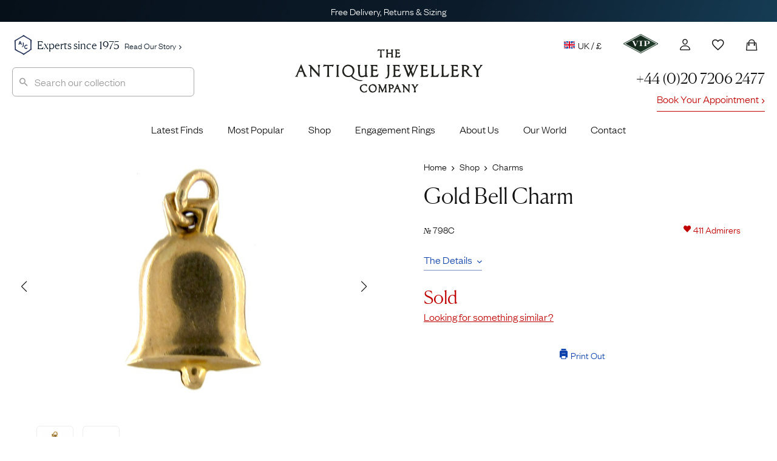

--- FILE ---
content_type: text/html; charset=UTF-8
request_url: https://www.antiquejewellerycompany.com/shop/gold-bell-charm/
body_size: 58227
content:
<!DOCTYPE html>
<html lang="en">
<head>

	<meta charset="utf-8">
<script>
var gform;gform||(document.addEventListener("gform_main_scripts_loaded",function(){gform.scriptsLoaded=!0}),document.addEventListener("gform/theme/scripts_loaded",function(){gform.themeScriptsLoaded=!0}),window.addEventListener("DOMContentLoaded",function(){gform.domLoaded=!0}),gform={domLoaded:!1,scriptsLoaded:!1,themeScriptsLoaded:!1,isFormEditor:()=>"function"==typeof InitializeEditor,callIfLoaded:function(o){return!(!gform.domLoaded||!gform.scriptsLoaded||!gform.themeScriptsLoaded&&!gform.isFormEditor()||(gform.isFormEditor()&&console.warn("The use of gform.initializeOnLoaded() is deprecated in the form editor context and will be removed in Gravity Forms 3.1."),o(),0))},initializeOnLoaded:function(o){gform.callIfLoaded(o)||(document.addEventListener("gform_main_scripts_loaded",()=>{gform.scriptsLoaded=!0,gform.callIfLoaded(o)}),document.addEventListener("gform/theme/scripts_loaded",()=>{gform.themeScriptsLoaded=!0,gform.callIfLoaded(o)}),window.addEventListener("DOMContentLoaded",()=>{gform.domLoaded=!0,gform.callIfLoaded(o)}))},hooks:{action:{},filter:{}},addAction:function(o,r,e,t){gform.addHook("action",o,r,e,t)},addFilter:function(o,r,e,t){gform.addHook("filter",o,r,e,t)},doAction:function(o){gform.doHook("action",o,arguments)},applyFilters:function(o){return gform.doHook("filter",o,arguments)},removeAction:function(o,r){gform.removeHook("action",o,r)},removeFilter:function(o,r,e){gform.removeHook("filter",o,r,e)},addHook:function(o,r,e,t,n){null==gform.hooks[o][r]&&(gform.hooks[o][r]=[]);var d=gform.hooks[o][r];null==n&&(n=r+"_"+d.length),gform.hooks[o][r].push({tag:n,callable:e,priority:t=null==t?10:t})},doHook:function(r,o,e){var t;if(e=Array.prototype.slice.call(e,1),null!=gform.hooks[r][o]&&((o=gform.hooks[r][o]).sort(function(o,r){return o.priority-r.priority}),o.forEach(function(o){"function"!=typeof(t=o.callable)&&(t=window[t]),"action"==r?t.apply(null,e):e[0]=t.apply(null,e)})),"filter"==r)return e[0]},removeHook:function(o,r,t,n){var e;null!=gform.hooks[o][r]&&(e=(e=gform.hooks[o][r]).filter(function(o,r,e){return!!(null!=n&&n!=o.tag||null!=t&&t!=o.priority)}),gform.hooks[o][r]=e)}});
</script>


	<title>Gold Bell Charm (798C) | The Antique Jewellery Company</title>
	
	<meta name="referrer" content="origin-when-cross-origin">
	<meta name="theme-color" content="#28375a">

	<link rel="alternate" href="https://www.antiquejewellerycompany.com/shop/gold-bell-charm/" hreflang="en-gb">
	<link rel="alternate" href="https://www.antiquejewellerycompany.com/us/shop/gold-bell-charm/" hreflang="en-us">
	<link rel="alternate" href="https://www.antiquejewellerycompany.com/au/shop/gold-bell-charm/" hreflang="en-au">
	<link rel="alternate" href="https://www.antiquejewellerycompany.com/shop/gold-bell-charm/" hreflang="x-default">

	<link rel="icon" type="image/png" sizes="16x16" href="/favicon-16x16.png">
	<link rel="icon" type="image/png" sizes="32x32" href="/favicon-32x32.png">
	<link rel="icon" type="image/png" sizes="96x96" href="/favicon-96x96.png">

	<link rel="apple-touch-icon" href="/apple-touch-120x120.png">
	<link rel="apple-touch-icon" sizes="180x180" href="/apple-touch-180x180.png">
	<link rel="apple-touch-icon" sizes="152x152" href="/apple-touch-152x152.png">
	<link rel="apple-touch-icon" sizes="167x167" href="/apple-touch-167x167.png">

	<meta name="viewport" content="width=device-width, initial-scale=1.0">
	<meta name="mobile-web-app-capable" content="yes">
    <meta name="apple-mobile-web-app-title" content="The Antique Jewellery Company">
    <meta name="apple-mobile-web-app-status-bar-style" content="black">

    <meta name="application-name" content="The Antique Jewellery Company">
    <meta name="msapplication-TileImage" content="/favicon-96x96.png">
    <meta name="msapplication-TileColor" content="#ffffff">
    <meta name="msapplication-config" content="browserconfig.xml">

    <meta name="MobileOptimized" content="width">
    <meta name="HandheldFriendly" content="true">

    <link rel="preload" href="/wp-content/themes/ajc-default/assets/fonts/founders/founders-grotesk-web-light.woff2" as="font" type="font/woff2" crossorigin>
    <link rel="preload" href="/wp-content/themes/ajc-default/assets/fonts/canela/canela-light-web.woff2" as="font" type="font/woff2" crossorigin>

    <link crossorigin href="https://O6D4OXBH8A-dsn.algolia.net" rel="preconnect">

	<script>(function(w,d,s,l,i){w[l]=w[l]||[];w[l].push({'gtm.start':
	new Date().getTime(),event:'gtm.js'});var f=d.getElementsByTagName(s)[0],
	j=d.createElement(s),dl=l!='dataLayer'?'&l='+l:'';j.async=true;j.src=
	'https://www.googletagmanager.com/gtm.js?id='+i+dl;f.parentNode.insertBefore(j,f);
	})(window,document,'script','dataLayer','GTM-WK3J9NG');</script>

	<!-- WordPress Head (plugins & scripts) -->
	
	<meta name='robots' content='index, follow, max-image-preview:large' >

	<link rel="canonical" href="https://www.antiquejewellerycompany.com/shop/gold-bell-charm/" >
	<meta property="og:locale" content="en_GB" >
	<meta property="og:type" content="product" >
	<meta property="og:title" content="Gold Bell Charm" >
	<meta property="og:url" content="https://www.antiquejewellerycompany.com/shop/gold-bell-charm/" >
	<meta property="og:site_name" content="AJC - UK" >
	<meta property="article:modified_time" content="2025-10-15T20:53:31+00:00" >
	<meta property="og:image" content="https://static.antiquejewellerycompany.com/2013/03/23a.jpg" >
	<meta property="og:image:width" content="1125" >
	<meta property="og:image:height" content="840" >
	<meta property="og:image:type" content="image/jpeg" >
	<meta name="twitter:card" content="summary_large_image" >
	<meta name="twitter:site" content="@ajc_london" >
	<script type="application/ld+json" class="yoast-schema-graph">{"@context":"https://schema.org","@graph":[{"@type":["WebPage","ItemPage"],"@id":"https://www.antiquejewellerycompany.com/shop/gold-bell-charm/","url":"https://www.antiquejewellerycompany.com/shop/gold-bell-charm/","name":"Gold Bell Charm (798C) | The Antique Jewellery Company","isPartOf":{"@id":"https://www.antiquejewellerycompany.com/#website"},"primaryImageOfPage":{"@id":"https://www.antiquejewellerycompany.com/shop/gold-bell-charm/#primaryimage"},"image":{"@id":"https://www.antiquejewellerycompany.com/shop/gold-bell-charm/#primaryimage"},"thumbnailUrl":"https://static.antiquejewellerycompany.com/2013/03/23a.jpg","breadcrumb":{"@id":"https://www.antiquejewellerycompany.com/shop/gold-bell-charm/#breadcrumb"},"inLanguage":"en-GB","potentialAction":{"@type":"BuyAction","target":"https://www.antiquejewellerycompany.com/shop/gold-bell-charm/"}},{"@type":"ImageObject","inLanguage":"en-GB","@id":"https://www.antiquejewellerycompany.com/shop/gold-bell-charm/#primaryimage","url":"https://static.antiquejewellerycompany.com/2013/03/23a.jpg","contentUrl":"https://static.antiquejewellerycompany.com/2013/03/23a.jpg","width":1125,"height":840},{"@type":"BreadcrumbList","@id":"https://www.antiquejewellerycompany.com/shop/gold-bell-charm/#breadcrumb","itemListElement":[{"@type":"ListItem","position":1,"name":"Home","item":"https://www.antiquejewellerycompany.com/"},{"@type":"ListItem","position":2,"name":"Shop","item":"https://www.antiquejewellerycompany.com/shop/"},{"@type":"ListItem","position":3,"name":"Charms","item":"https://www.antiquejewellerycompany.com/shop/antique-charms/"},{"@type":"ListItem","position":4,"name":"Gold Bell Charm"}]},{"@type":"WebSite","@id":"https://www.antiquejewellerycompany.com/#website","url":"https://www.antiquejewellerycompany.com/","name":"AJC - UK","description":"Specialists in Antique Jewellery, Vintage Jewellery and Estate Jewellery","publisher":{"@id":"https://www.antiquejewellerycompany.com/#organization"},"alternateName":"AJC","potentialAction":[{"@type":"SearchAction","target":{"@type":"EntryPoint","urlTemplate":"https://www.antiquejewellerycompany.com/?s={search_term_string}"},"query-input":{"@type":"PropertyValueSpecification","valueRequired":true,"valueName":"search_term_string"}}],"inLanguage":"en-GB"},{"@type":"Organization","@id":"https://www.antiquejewellerycompany.com/#organization","name":"The Antique Jewellery Company","alternateName":"AJC","url":"https://www.antiquejewellerycompany.com/","logo":{"@type":"ImageObject","inLanguage":"en-GB","@id":"https://www.antiquejewellerycompany.com/#/schema/logo/image/","url":"https://static.antiquejewellerycompany.com/sites/1/2022/05/ajc-logo.png","contentUrl":"https://static.antiquejewellerycompany.com/sites/1/2022/05/ajc-logo.png","width":2000,"height":1500,"caption":"The Antique Jewellery Company"},"image":{"@id":"https://www.antiquejewellerycompany.com/#/schema/logo/image/"},"sameAs":["https://www.facebook.com/antiquejewellerycompany","https://x.com/ajc_london","https://www.instagram.com/antiquejewellerycompany","https://www.linkedin.com/company/the-antique-jewellery-company/","https://www.pinterest.co.uk/antiquejewels/","https://www.youtube.com/antiquejewellerycompany"]}]}</script>
	<meta property="product:price:amount" content="45.00" >
	<meta property="product:price:currency" content="GBP" >
	<meta property="og:availability" content="instock" >
	<meta property="product:availability" content="instock" >
	<meta property="product:retailer_item_id" content="798C" >
	<meta property="product:condition" content="used" >


<link rel='dns-prefetch' href='//static.klaviyo.com' >
<link rel='dns-prefetch' href='//www.antiquejewellerycompany.com' >
<link rel='dns-prefetch' href='//widget.trustpilot.com' >
<link rel='dns-prefetch' href='//cdn.camweara.com' >
<link rel='dns-prefetch' href='//www.google.com' >
<link rel='dns-prefetch' href='//cdnjs.cloudflare.com' >
<iframe id="iFrameID" src="about:blank" allow="camera" style="display:none;"></iframe><link rel='stylesheet' id='pewc-js-validation-css' href='https://www.antiquejewellerycompany.com/wp-content/plugins/product-extras-for-woocommerce/assets/css/js-validation.css?ver=3.27.8' media='all' >
<link rel='stylesheet' id='wc_stripe_express_checkout_style-css' href='https://www.antiquejewellerycompany.com/wp-content/plugins/woocommerce-gateway-stripe/build/express-checkout.css?ver=f49792bd42ded7e3e1cb' media='all' >
<link rel='stylesheet' id='ajc-fonts-css' href='https://www.antiquejewellerycompany.com/wp-content/themes/ajc-default/assets/css/fonts.css?ver=3' media='all' >
<link rel='stylesheet' id='ajc-stylesheet-css' href='https://www.antiquejewellerycompany.com/wp-content/themes/ajc-default/assets/css/main.css?ver=1766943096' media='all' >
<link rel='stylesheet' id='swiper-css' href='https://cdnjs.cloudflare.com/ajax/libs/Swiper/6.5.8/swiper-bundle.min.css?ver=6.5.8' media='all' >
<link rel='stylesheet' id='photoswipe-skin-css' href='https://cdnjs.cloudflare.com/ajax/libs/photoswipe/4.1.3/default-skin/default-skin.min.css?ver=4.1.3' media='all' >
<link rel='stylesheet' id='photoswipe-css' href='https://www.antiquejewellerycompany.com/wp-content/plugins/woocommerce/assets/css/photoswipe/photoswipe.min.css?ver=10.4.3' media='all' >
<script src="https://www.antiquejewellerycompany.com/wp-includes/js/jquery/jquery.min.js?ver=3.7.1" id="jquery-core-js"></script>
<script src="https://www.antiquejewellerycompany.com/wp-includes/js/jquery/jquery-migrate.min.js?ver=3.4.1" id="jquery-migrate-js"></script>
<script src="https://www.antiquejewellerycompany.com/wp-content/plugins/woocommerce/assets/js/jquery-blockui/jquery.blockUI.min.js?ver=2.7.0-wc.10.4.3" id="wc-jquery-blockui-js" data-wp-strategy="defer"></script>
<script src="https://www.antiquejewellerycompany.com/wp-content/plugins/woocommerce/assets/js/js-cookie/js.cookie.min.js?ver=2.1.4-wc.10.4.3" id="wc-js-cookie-js" defer data-wp-strategy="defer"></script>
<script id="woocommerce-js-extra">
var woocommerce_params = {"ajax_url":"\/wp-admin\/admin-ajax.php","wc_ajax_url":"\/?wc-ajax=%%endpoint%%","i18n_password_show":"Show password","i18n_password_hide":"Hide password"};
</script>
<script src="https://www.antiquejewellerycompany.com/wp-content/plugins/woocommerce/assets/js/frontend/woocommerce.min.js?ver=10.4.3" id="woocommerce-js" defer data-wp-strategy="defer"></script>
<script id="trustbox-js-extra">
var trustbox_settings = {"page":"product","sku":["798C","TRUSTPILOT_SKU_VALUE_2008"],"name":"Gold Bell Charm"};
var trustpilot_trustbox_settings = {"trustboxes":[{"enabled":"enabled","snippet":"[base64]","customizations":"[base64]","page":"landing","position":"before","corner":"top: #{Y}px; left: #{X}px;","paddingx":"0","paddingy":"40","xpaths":"WyJCT0RZL0RJVls2XS9ESVZbNl0iLCIvL0RJVltAY2xhc3M9XCJob21lIHBhbmVsIHJldmlld3MgaW5kZW50IGNsZWFyZml4XCJdIiwiL0hUTUxbMV0vQk9EWVsxXS9ESVZbNl0vRElWWzZdIl0=","sku":"TRUSTPILOT_SKU_VALUE_1823,03391087d941","name":"\u00e7\u00bb\u00b4\u00e5\u00a4\u009a\u00e5\u0088\u00a9\u00e4\u00ba\u009a\u00e6\u0097\u00b6\u00e6\u009c\u009f\u00e9\u0093\u00b6\u00e8\u00b4\u00a8\u00e2\u0080\u009cMizpah\u00e2\u0080\u009d\u00e5\u00ad\u0097\u00e6\u00a0\u00b7\u00e6\u0088\u0092\u00e6\u008c\u0087","uuid":"775f7378-c616-048b-ba9b-f3cc58a4f194","error":null,"width":"100%","height":"28px","locale":"zh-CN","repeatXpath":{"xpathById":{"prefix":"","suffix":""},"xpathFromRoot":{"prefix":"","suffix":""}}}]};
</script>
<script defer='defer' src="https://www.antiquejewellerycompany.com/wp-content/plugins/trustpilot-reviews/review/assets/js/trustBoxScript.min.js?ver=1.0" id="trustbox-js"></script>
<script defer='defer' src="https://www.antiquejewellerycompany.com/wp-includes/js/underscore.min.js?ver=1.13.7" id="underscore-js"></script>
<script id="wp-util-js-extra">
var _wpUtilSettings = {"ajax":{"url":"\/wp-admin\/admin-ajax.php"}};
</script>
<script defer='defer' src="https://www.antiquejewellerycompany.com/wp-includes/js/wp-util.min.js?ver=6.8.3" id="wp-util-js"></script>
<script defer='defer' src="https://www.antiquejewellerycompany.com/wp-content/plugins/wp-search-with-algolia/js/algoliasearch/dist/algoliasearch-lite.umd.js?ver=2.10.3" id="algolia-search-js"></script>
<script defer='defer' src="https://www.antiquejewellerycompany.com/wp-content/plugins/wp-search-with-algolia/js/autocomplete.js/dist/autocomplete.min.js?ver=2.10.3" id="algolia-autocomplete-js"></script>
<script defer='defer' src="https://www.antiquejewellerycompany.com/wp-content/plugins/wp-search-with-algolia/js/autocomplete-noconflict.js?ver=2.10.3" id="algolia-autocomplete-noconflict-js"></script>
<link rel="https://api.w.org/" href="https://www.antiquejewellerycompany.com/wp-json/" ><link rel="alternate" title="JSON" type="application/json" href="https://www.antiquejewellerycompany.com/wp-json/wp/v2/product/2008" >
		<script>
		var pewc_look_up_tables = [];
		var pewc_look_up_fields = [];
		</script>

	<script type="text/javascript">var algolia = {"debug":false,"application_id":"O6D4OXBH8A","search_api_key":"c8bc88d04e2ce0d0da61c176cd0ff2f6","powered_by_enabled":false,"insights_enabled":false,"search_hits_per_page":"30","query":"","indices":{"searchable_posts":{"name":"wp_uk_searchable_posts","id":"searchable_posts","enabled":true,"replicas":[]},"posts_product":{"name":"wp_uk_posts_product","id":"posts_product","enabled":true,"replicas":[]}},"autocomplete":{"sources":[{"index_id":"posts_product","index_name":"wp_uk_posts_product","label":"Products","admin_name":"Products","position":10,"max_suggestions":10,"tmpl_suggestion":"autocomplete-post-suggestion","enabled":true}],"input_selector":"input[name='s']:not(.no-autocomplete):not(#adminbar-search)"}};</script>
<script type="text/html" id="tmpl-autocomplete-header">
  <div class="autocomplete-header">
    <div class="autocomplete-header-title">{{{ data.label }}}</div>
    <div class="clear"></div>
  </div>
</script>

<script type="text/html" id="tmpl-autocomplete-post-suggestion">
  <a class="suggestion-link" href="{{ data.permalink }}" title="{{ data.post_title }}">
    <# if ( data.images.main.grid_larger.src ) { #>
      <img class="suggestion-post-thumbnail" src="{{ data.images.main.grid_larger.src }}" alt="{{ data.post_title }}">
    <# } #>

    <div class="suggestion-post-attributes">
      <span class="suggestion-post-title">{{{ data._highlightResult.post_title.value }}}</span>
      <# if ( data._snippetResult['content'] ) { #>
        <span class="suggestion-post-content" style="display:none;">{{{ data._snippetResult['content'].value }}}</span>
      <# } #>
    </div>
  </a>
</script>

<script type="text/html" id="tmpl-autocomplete-category-suggestion">
  <a class="suggestion-link" href="{{ data.path_uk }}" title="{{ data.display_name }}">
    <div class="suggestion-post-attributes">
      <span class="suggestion-post-title">
        <#
        var displayName = data._highlightResult.display_name.value;
                #>
        {{{ displayName }}} <span class="suggestion-post-count">({{ data.hits }})</span>
      </span>
    </div>
  </a>
</script>

<script type="text/html" id="tmpl-autocomplete-empty">
  <div class="autocomplete-empty">
    No items matched your search     <span class="empty-query">"{{ data.query }}"</span>
  </div>
</script>

<script>
window.addEventListener('load', function () {

  const client = algoliasearch(algolia.application_id, algolia.search_api_key);

  const algoliaHitsSource = (index, params) => (query, callback) => {
    index.search(query, params)
      .then(response => callback(response.hits, response))
      .catch(error => {
        console.error('Algolia search error:', error);
        callback([]);
      });
  };

  // Add custom Categories source
  algolia.autocomplete.sources.unshift({
    index_id: "autocomplete",
    index_name: "autocomplete",
    admin_name: "Categories",
    position: 20,
    max_suggestions: 8,
    tmpl_suggestion: "autocomplete-category-suggestion",
    enabled: true,
    no_country_filter: true
  });

  const sources = [];
  algolia.autocomplete.sources.forEach(config => {
    const suggestion_template = wp.template(config.tmpl_suggestion);
    const algoliaOptions = {
      hitsPerPage: config.max_suggestions,
      attributesToSnippet: ['content:8'],
      highlightPreTag: '__ais-highlight__',
      highlightPostTag: '__/ais-highlight__'
    };

    if (config.index_id === 'posts_product') {
      if (config.no_country_filter !== true) {
        algoliaOptions.filters = "country_code:uk AND NOT post_status:Draft AND NOT post_status:Pending AND NOT post_status:Future AND NOT post_status:Private AND ajc_p_status:Available";
      } else {
        algoliaOptions.filters = "NOT post_status:Draft AND NOT post_status:Pending AND NOT post_status:Future AND NOT post_status:Private AND ajc_p_status:Available";
      }
    }

    sources.push({
      source: algoliaHitsSource(client.initIndex(config.index_name), algoliaOptions),
      templates: {
        header() {
          return wp.template('autocomplete-header')({});
        },
        footer(q, h) {
          return `
            <div class="autocomplete-footer">
              <a class="suggestion-link" href="/?s=${encodeURIComponent(q.query)}">
                <div class="suggestion-post-attributes">
                  <span class="suggestion-post-title">
                    All items matching '<em>${q.query}</em>'
                    <span class="suggestion-post-count">(${h.nbHits})</span>
                  </span>
                </div>
              </a>
            </div>`;
        },
        suggestion(hit) {
          if (hit.escaped) return suggestion_template(hit);
          hit.escaped = true;

          // Escape highlights
          for (const key in hit._highlightResult) {
            if (typeof hit._highlightResult[key].value === 'string') {
              hit._highlightResult[key].value = _.escape(hit._highlightResult[key].value)
                .replace(/__ais-highlight__/g, '<em>')
                .replace(/__\/ais-highlight__/g, '</em>');
            }
          }

          // Escape snippets
          for (const key in hit._snippetResult) {
            if (typeof hit._snippetResult[key].value === 'string') {
              hit._snippetResult[key].value = _.escape(hit._snippetResult[key].value)
                .replace(/__ais-highlight__/g, '<em>')
                .replace(/__\/ais-highlight__/g, '</em>');
            }
          }

          return suggestion_template(hit);
        }
      }
    });
  });

  /* Instantiate autocomplete */
  let autocompleteInstance = null;
  document.querySelectorAll(algolia.autocomplete.input_selector).forEach(element => {
    autocompleteInstance = algoliaAutocomplete(element, {
      debug: algolia.debug,
      hint: false,
      openOnFocus: true,
      appendTo: '.header-container',
      minLength: 3,
      templates: { empty: wp.template('autocomplete-empty') }
    }, sources).on('autocomplete:selected', (e, suggestion) => {
      window.location.href = suggestion.permalink;
    });
  });

  /* === AJC Customisations === */
  jQuery(document).ready(function ($) {

    // Reset and close autocomplete
    $('.searchbox-reset').on('click', function () {
      if (autocompleteInstance) {
        autocompleteInstance.autocomplete.close();
        autocompleteInstance.autocomplete.setVal('');
      }
      $('#popular-searches').hide();
      $(this).hide();
    });

    // Show/Hide Reset Button & Popular Searches
    $(".aa-input").on('input', function () {
      const inputVal = $(this).val().trim();
      $('#popular-searches').toggle(!inputVal);
      $(".searchbox-reset").toggle(!!inputVal);
    });

    // Highlight input on focus
    $(".aa-input").on('focus click', function () {
      $(".search").css('border', '1px solid #aaa');
      $(".searchbox-reset").show();
      if (!$(this).val()) $('#popular-searches').show();
    });

    // Hide popups when clicking outside
    $(document).on('click', function (event) {
      if (!$(event.target).closest('#search-form-wrapper').length) {
        $('#popular-searches, .searchbox-reset').hide();
      }
    });
  });
  /* === End AJC Customisations === */

});
</script>		
</head>

<body class="gold-bell-charm">

	<!-- UK Google Tag Manager (noscript) -->

	<noscript><iframe src="https://www.googletagmanager.com/ns.html?id=GTM-WK3J9NG"
	height="0" width="0" style="display:none;visibility:hidden"></iframe></noscript>

	<div class="accordion-overlay"></div>

<div class="off-canvas-menu" id="accordion">

	<img style="position:absolute;left:20px;top:19px;" height="24" src="/wp-content/themes/ajc-default/assets/images/misc/logo-sml.png" alt="The Antique Jewellery Company">

	<button class="ion-android-close" aria-label="Close Menu"></button>

		
	<div class="card">

		<a id="headingTwo" class="main-item" data-toggle="collapse" href="#rings" role="button" aria-expanded="false" aria-controls="shop" aria-label="Display Shop Categories">
			Engagement Rings
			<span class="ion-chevron-down"></span>
			<span class="ion-chevron-up"></span>
		</a>

		<div id="rings" class="collapse list no-padding" data-parent="#accordion" aria-labelledby="headingTwo">
			<a href="https://www.antiquejewellerycompany.com/shop/antique-engagement-rings/">All Engagement Rings</a>
			<a href="https://www.antiquejewellerycompany.com/shop/antique-engagement-rings/diamond/">
				<img class="flex left no-lazy-load" src="https://www.antiquejewellerycompany.com/wp-content/themes/ajc-default/assets/images/menus/menu-diamond.jpg" alt="Diamond Engagement Rings" width="30" height="30">
				Diamond Engagement Rings
			</a>
			<a href="https://www.antiquejewellerycompany.com/shop/antique-engagement-rings/sapphire/">
				<img class="flex left no-lazy-load" src="https://www.antiquejewellerycompany.com/wp-content/themes/ajc-default/assets/images/menus/menu-sapphire.jpg" alt="Sapphire Engagement Rings" width="30" height="30">
				Sapphire Engagement Rings
			</a>
			<a href="https://www.antiquejewellerycompany.com/shop/antique-engagement-rings/emerald/">
				<img class="flex left no-lazy-load" src="https://www.antiquejewellerycompany.com/wp-content/themes/ajc-default/assets/images/menus/menu-emerald.jpg" alt="Emerald Engagement Rings" width="30" height="30">
				Emerald Engagement Rings
			</a>
			<a href="https://www.antiquejewellerycompany.com/shop/antique-engagement-rings/ruby/">
				<img class="flex left no-lazy-load" src="https://www.antiquejewellerycompany.com/wp-content/themes/ajc-default/assets/images/menus/menu-ruby.jpg" alt="Ruby Engagement Rings" width="30" height="30">Ruby Engagement Rings
			</a>
			<a href="https://www.antiquejewellerycompany.com/trending/antique-engagement-rings/"><span class="item-hot left">Most Desired Engagement Rings</span></a>
		</div>
	</div>

	<div class="card">

		<a id="headingOne" class="main-item" data-toggle="collapse" href="#shop" role="button" aria-expanded="false" aria-controls="shop" aria-label="Display Shop Categories">
			Shop
			<span class="ion-chevron-down"></span>
			<span class="ion-chevron-up"></span>
		</a>

		<div id="shop" class="collapse list no-padding" data-parent="#accordion" aria-labelledby="headingOne">
			<a href="https://www.antiquejewellerycompany.com/shop/">All Jewellery</a>
			<a href="https://www.antiquejewellerycompany.com/shop/antique-rings/">
				<img class="flex left no-lazy-load" src="https://www.antiquejewellerycompany.com/wp-content/themes/ajc-default/assets/images/menus/menu-rings.jpg" alt="Rings" width="30" height="30">
				Rings
			</a>
			<a href="https://www.antiquejewellerycompany.com/shop/antique-earrings/">
				<img class="flex left no-lazy-load" src="https://www.antiquejewellerycompany.com/wp-content/themes/ajc-default/assets/images/menus/menu-earrings.jpg" alt="Earrings" width="30" height="30">
				Earrings
			</a>
			<a href="https://www.antiquejewellerycompany.com/shop/antique-necklaces/">
				<img class="flex left no-lazy-load" src="https://www.antiquejewellerycompany.com/wp-content/themes/ajc-default/assets/images/menus/menu-necklaces.jpg" alt="Necklaces" width="30" height="30">
				Necklaces
			</a>
			<a href="https://www.antiquejewellerycompany.com/shop/antique-brooches/">
				<img class="flex left no-lazy-load" src="https://www.antiquejewellerycompany.com/wp-content/themes/ajc-default/assets/images/menus/menu-brooches.jpg" alt="Brooches" width="30" height="30">
				Brooches
			</a>
			<a href="https://www.antiquejewellerycompany.com/shop/antique-bracelets-bangles/">
				<img class="flex left no-lazy-load" src="https://www.antiquejewellerycompany.com/wp-content/themes/ajc-default/assets/images/menus/menu-bracelets-bangles.jpg" alt="Bracelets" width="30" height="30">
				Bracelets &amp; Bangles
			</a>
			<a href="https://www.antiquejewellerycompany.com/shop/antique-cufflinks/">
				<img class="flex left no-lazy-load" src="https://www.antiquejewellerycompany.com/wp-content/themes/ajc-default/assets/images/menus/menu-cufflinks.jpg" alt="Seals" width="30" height="30">
				Cufflinks
			</a>
			<a href="https://www.antiquejewellerycompany.com/shop/antique-pendants/">
				<img class="flex left no-lazy-load" src="https://www.antiquejewellerycompany.com/wp-content/themes/ajc-default/assets/images/menus/menu-pendants.jpg" alt="Pendants" width="30" height="30">
				Pendants
			</a>
			<a href="https://www.antiquejewellerycompany.com/shop/antique-chains/">
				<img class="flex left no-lazy-load" src="https://www.antiquejewellerycompany.com/wp-content/themes/ajc-default/assets/images/menus/menu-chains.jpg" alt="Chains" width="30" height="30">
				Chains
			</a>
			<a href="https://www.antiquejewellerycompany.com/shop/antique-tie-pins/">
				<img class="flex left no-lazy-load" src="https://www.antiquejewellerycompany.com/wp-content/themes/ajc-default/assets/images/menus/menu-tie-pins.jpg" alt="Charms" width="30" height="30">
				Tie Pins
			</a>
			<a href="https://www.antiquejewellerycompany.com/shop/antique-lockets/">
				<img class="flex left no-lazy-load" src="https://www.antiquejewellerycompany.com/wp-content/themes/ajc-default/assets/images/menus/menu-lockets.jpg" alt="Lockets" width="30" height="30">
				Lockets
			</a>
			<a href="https://www.antiquejewellerycompany.com/shop/antique-charms/">
				<img class="flex left no-lazy-load" src="https://www.antiquejewellerycompany.com/wp-content/themes/ajc-default/assets/images/menus/menu-charms.jpg" alt="Charms" width="30" height="30">
				Charms
			</a>
			<a href="https://www.antiquejewellerycompany.com/shop/antique-signet-rings/">
				<img class="flex left no-lazy-load" src="https://www.antiquejewellerycompany.com/wp-content/themes/ajc-default/assets/images/menus/menu-mens-jewellery.jpg" alt="Seals" width="30" height="30">
				Signet Rings
			</a>
			<a href="https://www.antiquejewellerycompany.com/shop/antique-seals/">
				<img class="flex left no-lazy-load" src="https://www.antiquejewellerycompany.com/wp-content/themes/ajc-default/assets/images/menus/menu-seals.jpg" alt="Seals" width="30" height="30">
				Seals
			</a>
			<a href="https://www.antiquejewellerycompany.com/shop/antique-curiosities/">
				<img class="flex left no-lazy-load" src="https://www.antiquejewellerycompany.com/wp-content/themes/ajc-default/assets/images/menus/menu-curiosities.jpg" alt="Curiosities" width="30" height="30">
				Curiosities
			</a>
		</div>
	</div>

	<a class="main-item" href="https://www.antiquejewellerycompany.com/latest-finds/">Latest Finds</a>
	<a class="main-item" href="https://www.antiquejewellerycompany.com/trending/">What's Hot</a>
	<a class="main-item" href="https://www.antiquejewellerycompany.com/shop/ollys-picks/">Expert Picks</a>
	<a class="main-item" href="https://www.antiquejewellerycompany.com/shop/jewellery-archive/">The Archive</a>

	<a class="main-item red" href="https://www.antiquejewellerycompany.com/shop/sale/">Sale</a>

	<a class="main-item" href="https://www.antiquejewellerycompany.com/periods/">Eras</a>
	<a class="main-item" href="https://www.antiquejewellerycompany.com/collections/">Collections</a>

	<div class="card">

		<a id="headingFour" class="main-item" data-toggle="collapse" href="#about" role="button" aria-expanded="false" aria-controls="shop" aria-label="Display Shop Categories">
			About Us
			<span class="ion-chevron-down"></span>
			<span class="ion-chevron-up"></span>
		</a>

		<div id="about" class="collapse list" data-parent="#accordion" aria-labelledby="headingFour">
			<a href="https://www.antiquejewellerycompany.com/our-world/">Welcome</a>
			<a href="https://www.antiquejewellerycompany.com/our-world/our-team/">Our Team</a>
			<a href="https://www.antiquejewellerycompany.com/our-world/ollys-story/">Olly's Story</a>
			<a href="https://www.antiquejewellerycompany.com/our-world/ajc-guarantee/">The AJC Guarantee</a>
			<a href="https://www.antiquejewellerycompany.com/our-world/press/">Press</a>
		</div>
	</div>

	<div class="card">

		<a id="headingFive" class="main-item" data-toggle="collapse" href="#blog" role="button" aria-expanded="false" aria-controls="shop" aria-label="Display Blog Categories">
			The AJC Blog
			<span class="ion-chevron-down"></span>
			<span class="ion-chevron-up"></span>
		</a>

		<div id="blog" class="collapse list" data-parent="#accordion" aria-labelledby="headingFive">
			<a href="https://www.antiquejewellerycompany.com/blog/">All Stories</a>
			<a href="https://www.antiquejewellerycompany.com/category/engagement-rings/">Engagement</a>
			<a href="https://www.antiquejewellerycompany.com/category/jewellery-school/">Jewellery School</a>
			<a href="https://www.antiquejewellerycompany.com/category/history/">History</a>
			<a href="https://www.antiquejewellerycompany.com/category/style-file/">Style File</a>
			<a href="https://www.antiquejewellerycompany.com/category/ajc-champions/">AJC Champions</a>
			<a href="https://www.antiquejewellerycompany.com/glossary/">Glossary</a>
		</div>
	</div>

	<a class="main-item" href="https://www.antiquejewellerycompany.com/contact-us/">Contact</a>

	<a class="main-item appointment" href="https://www.antiquejewellerycompany.com/book-an-appointment/">Book Appointment<span class="ion-chevron-right"></span></a>

			<a class="main-item vip" href="https://www.antiquejewellerycompany.com/vip/">Join VIP<span class="ion-chevron-right"></span></a>
	
	<div class="utility">

		<a class="main-item" href="https://www.antiquejewellerycompany.com/wishlist/">Wishlist</a>
		<a class="main-item" href="https://www.antiquejewellerycompany.com/account/">Sign In</a>

		<div class="advert">
			<a href="tel:+44-0207-206-2477" class="small-space-below">+44 (0)20 7206 2477</a>
			<a href="mailto:hello@antiquejewellerycompany.com" target="_blank">Email us</a>
			<a href="https://api.whatsapp.com/send?phone=447732496591&text=Hi%20there,%20I'd%20like%20some%20help.">WhatsApp Us</a>
		</div>

		<div class="card currency">

			<a id="curreny-currency" class="main-item flex-center" data-toggle="collapse" href="#other-currencies" role="button" aria-expanded="false" aria-controls="shop" aria-label="Choose Currency">
				<img class="small-space-right left no-lazy-load" src="/wp-content/themes/ajc-default/assets/images/misc/united-kingdom.png" height="18" width="18" alt="United Kingdom">
				UK / £
				<span class="ion-chevron-down" style="margin-left: auto;"></span>
				<span class="ion-chevron-up" style="margin-left: auto;"></span>
			</a>

			<div id="other-currencies" class="collapse list" data-parent="#accordion" aria-labelledby="curreny-currency">
				<a href="https://www.antiquejewellerycompany.com/us/">
					<img class="small-space-right left no-lazy-load" src="/wp-content/themes/ajc-default/assets/images/misc/united-states-of-america.png" height="18" width="18" alt="United States">
					USA / $
				</a>
				<a href="https://www.antiquejewellerycompany.com/au/">
					<img class="small-space-right left no-lazy-load" src="/wp-content/themes/ajc-default/assets/images/misc/australia.png" height="18" width="18" alt="Australia">
					AU / $
				</a>
			</div>
		</div>

	</div>

</div>
	<div class="mobile-nav">

		<a class="site-title" href="https://www.antiquejewellerycompany.com/" title="AJC &#8211; UK" rel="home">
			<img src="https://www.antiquejewellerycompany.com/wp-content/themes/ajc-default/assets/images/misc/logo-sml.png" alt="The Antique Jewellery Company" class="no-lazy-load">
		</a>

		<button type="button" class="navbar-toggle ion-android-menu" data-toggle="offcanvas" data-target=".off-canvas-menu" data-canvas="body" aria-label="Display Menu"></button>
		
		<a title="Call us" class="phone right" href="tel:+44-0207-206-2477"></a>

		<a title="Shopping Bag" class="bag ion-bag relative right" href="https://www.antiquejewellerycompany.com/shopping-bag/" aria-label="Checkout">
					</a>

					<a title="Sign Up" class="ion-android-favorite-outline right" href="https://www.antiquejewellerycompany.com/account/"></a>
		
		<a title="My Account" class="icon-person right" href="https://www.antiquejewellerycompany.com/account/" aria-label="Account"></a>

	</div>

	<div class="flash-banner relative">
		<div class="slide-1"><a href="https://www.antiquejewellerycompany.com/book-an-appointment/">Book Your Appointment<span class="ion-chevron-right"></span></a></div>
		<div class="slide-2">Free Delivery, Returns &amp; Sizing</div>
	</div>

	<div class="header-container wrapper">

		<div class="utility">

			
				<div class="announcement">
					<img class="small-space-right left no-lazy-load" src="https://www.antiquejewellerycompany.com/wp-content/themes/ajc-default/assets/images/misc/monogram-ajc.png" height="36" width="36" alt="The Antique Jewellery Company"> Experts since 1975<a href="https://www.antiquejewellerycompany.com/our-world/ollys-story/">Read Our Story<span class="ion-chevron-right"></span></a>
				</div>

				<ul class="account right">

					<!--
					<li id="tray" class="tray-link">
					  <a href="https://www.antiquejewellerycompany.com/tray/" aria-label="Tray" class="tray-link">
					    <span class="tray-label">Tray</span>
					    <span class="tray-count">0</span>
					  </a>
					</li>
					-->

					<li class="currencies">
						<a href="https://www.antiquejewellerycompany.com">
							<img class="small-space-right left no-lazy-load" src="/wp-content/themes/ajc-default/assets/images/misc/united-kingdom.png" height="18" width="18" alt="United Kingdom">
							UK / £
						</a>
						<ul class="dropdown account">
							<li>
								<a href="https://www.antiquejewellerycompany.com/us/">
									<img class="small-space-right left no-lazy-load" src="/wp-content/themes/ajc-default/assets/images/misc/united-states-of-america.png" height="18" width="18" alt="United States">
									USA / $
								</a>
							</li>
							<li>
								<a href="https://www.antiquejewellerycompany.com/au/">
									<img class="small-space-right left no-lazy-load" src="/wp-content/themes/ajc-default/assets/images/misc/australia.png" height="18" width="18" alt="Australia">
									AU / $
								</a>
							</li>
						</ul>						
					</li>
					
					
						<li>
							<a href="https://www.antiquejewellerycompany.com/vip/" aria-label="VIP">
								<img src="/wp-content/themes/ajc-default/assets/images/vip/vip-lozenge.png" height="32" width="57" alt="AJC VIP">
							</a>
							<ul class="dropdown account points vip-bg centered" style="color:#fff;">

	<li>
		<img class="centered small-space-below" src="/wp-content/themes/ajc-default/assets/images/misc/vip-lg-white.png" height="55" width="100" alt="VIP">
	</li>

	<li>
		<ul>
			<li>Gain exclusive early access to our Latest Finds</li>
			<li>Earn points for every &pound;1 spent online</li>
			<li>Get invited to members' events</li>
		</ul>
	</li>

	<li style="margin:0;">
		<a class="med-large button border bold" style="background: white;" href="https://www.antiquejewellerycompany.com/vip/">Join Now For Free <span class="ion-chevron-right small"></span></a>
	</li>

</ul>						</li>

						<li>
							<a class="icon-person" href="https://www.antiquejewellerycompany.com/account/" aria-label="Account">
							</a>
						</li>
										<li>
						<a class="ion-android-favorite-outline" href="https://www.antiquejewellerycompany.com/wishlist/" aria-label="Wishlist">
						</a>
					</li>
					<li>
						<a class="bag ion-bag relative" href="https://www.antiquejewellerycompany.com/shopping-bag/" aria-label="Shopping Bag">
														</a>
													<div class="widget_shopping_cart_content">
								<ul class="dropdown minicart">
      <li class="full-width centered">
      <img class="med-space-below centered" width="90" height="60" src="/wp-content/themes/ajc-default/assets/images/illustrations/empty-bag.jpg" alt="Empty Bag">
      <p class="empty centered">Your Shopping Bag is empty</p>
    </li>
  </ul>							</div>
											</li>

				</ul>

			
		</div>

		<header class="clearfix">

			<a class="site-title" href="https://www.antiquejewellerycompany.com/" title="AJC &#8211; UK" rel="home">
				<img class="logo-large no-lazy-load" src="https://www.antiquejewellerycompany.com/wp-content/themes/ajc-default/assets/images/misc/ajc-logo.svg" width="309" height="72" alt="The Antique Jewellery Company">
			</a>

			
				<div id="search-form-wrapper">

					
	<form role="search" class="searchbox relative" method="get" action="https://www.antiquejewellerycompany.com/">
		<span class="ion-android-search left"></span>
            <input class="aa-input" type="search" placeholder="Search our collection" value="" name="s" >
		<button type="reset" title="Clear search" class="searchbox-reset ion-ios-close-empty"></button>
	</form>


					<div class="popular-searches" style="display: none;" id="popular-searches">
						<strong>Popular Searches</strong><br>
						<a href="/shop/antique-engagement-rings/">engagement rings</a><br>
						<a href="/shop/antique-engagement-rings/emerald/">emerald rings</a><br>
						<a href="/shop/period/art-deco/">art deco</a><br>
						<a href="/shop/antique-rings/sapphire/">sapphire rings</a><br>
						<a href="/?s=Heart%20Lockets">heart lockets</a><br>
						<a href="/shop/antique-earrings/">earrings</a><br>
						<a href="/shop/period/georgian/">georgian</a>
					</div>

				</div>

				<div class="banner contact">
					<a class="telephone block" href="tel:+44-0207-206-2477">+44 (0)20 7206 2477</a>
					<a class="book" href="https://www.antiquejewellerycompany.com/book-an-appointment/">Book Your Appointment<span class="ion-chevron-right small"></span></a>
				</div>

	        
		</header>

	</div>

			<ul class="primary clearfix no-padding-top">
			<li><a href="https://www.antiquejewellerycompany.com/latest-finds/">Latest Finds</a></li>
			<li><a href="https://www.antiquejewellerycompany.com/trending/">Most Popular</a></li>
			<li><a href="https://www.antiquejewellerycompany.com/shop/">Shop</a>
				<ul class="dropdown">
					<li class="wrapper med-large dd-shop flex">

	<div class="panel blocks four-col">

		<div class="featured">

			
			<a class="bold" href="https://www.antiquejewellerycompany.com/shop/">Shop All</a>
			<!--<a class="red" href="https://www.antiquejewellerycompany.com/shop/collection/christmas-gifts/">The Gift Guide</a>-->
			<a href="https://www.antiquejewellerycompany.com/latest-finds/">Latest Finds</a>
			<a href="https://www.antiquejewellerycompany.com/trending/">Most Popular</a>
			<a href="https://www.antiquejewellerycompany.com/shop/ollys-picks/">Expert Picks</a>
			<a href="https://www.antiquejewellerycompany.com/shop/jewellery-archive/">The Archive</a>
			<a class="red med-space-below" href="https://www.antiquejewellerycompany.com/shop/sale/">Sale</a>
			<a href="https://www.antiquejewellerycompany.com/periods/">Eras</a>
			<a href="https://www.antiquejewellerycompany.com/collections/">Collections</a>	
			<a href="https://www.antiquejewellerycompany.com/materials/">Materials</a>		
			<a href="https://www.antiquejewellerycompany.com/ring-styles/">Ring Styles</a>		
		</div>

		<div>
			<a class="bold" href="https://www.antiquejewellerycompany.com/shop/antique-engagement-rings/">Shop All Engagement Rings</a>
			<a href="https://www.antiquejewellerycompany.com/shop/antique-engagement-rings/diamond/">Diamond Engagement Rings</a>
			<a href="https://www.antiquejewellerycompany.com/shop/antique-engagement-rings/sapphire/">Sapphire Engagement Rings</a>
			<a href="https://www.antiquejewellerycompany.com/shop/antique-engagement-rings/emerald/">Emerald Engagement Rings</a>
			<a href="https://www.antiquejewellerycompany.com/shop/antique-engagement-rings/ruby/">Ruby Engagement Rings</a>
			<a class="space-below" href="https://www.antiquejewellerycompany.com/trending/antique-engagement-rings/"><span class="item-hot left">Most Popular Engagement Rings</span></a>

			<a class="bold" href="https://www.antiquejewellerycompany.com/shop/antique-rings/">Shop All Rings</a>
			<a href="https://www.antiquejewellerycompany.com/shop/antique-engagement-rings/">Engagement Rings</a>
			<a href="https://www.antiquejewellerycompany.com/shop/antique-dress-rings/">Dress Rings</a>
			<a href="https://www.antiquejewellerycompany.com/shop/antique-eternity-swivel-rings/">Eternity Rings</a>
			<a href="https://www.antiquejewellerycompany.com/shop/antique-wedding-bands/">Wedding Bands</a>
			<!--<a href="https://www.antiquejewellerycompany.com/wedding-rings/">The AJC Wedding Ring</a>-->
			<a href="https://www.antiquejewellerycompany.com/trending/antique-rings/">
				<span class="item-hot left">Most Popular Rings</span>
			</a>
		</div>

		<div>
			<a class="bold" href="https://www.antiquejewellerycompany.com/shop/">Shop All Jewellery</a>
			<a href="https://www.antiquejewellerycompany.com/shop/antique-earrings/">Earrings</a>
			<a href="https://www.antiquejewellerycompany.com/shop/antique-necklaces/">Necklaces</a>
			<a href="https://www.antiquejewellerycompany.com/shop/antique-brooches/">Brooches</a>
			<a href="https://www.antiquejewellerycompany.com/shop/antique-bracelets-bangles/">Bracelets &amp; Bangles</a>
			<a href="https://www.antiquejewellerycompany.com/shop/antique-cufflinks/">Cufflinks</a>
			<a href="https://www.antiquejewellerycompany.com/shop/antique-pendants/">Pendants</a>
			<a href="https://www.antiquejewellerycompany.com/shop/antique-chains/">Chains</a>
			<a href="https://www.antiquejewellerycompany.com/shop/antique-tie-pins/">Tie Pins</a>
			<a href="https://www.antiquejewellerycompany.com/shop/antique-lockets/">Lockets</a>
			<a href="https://www.antiquejewellerycompany.com/shop/antique-charms/">Charms</a>
			<a href="https://www.antiquejewellerycompany.com/shop/antique-signet-rings/">Signet Rings</a>
			<a href="https://www.antiquejewellerycompany.com/shop/antique-seals/">Seals</a>
			<!--<a href="https://www.antiquejewellerycompany.com/shop/antique-curiosities/">Curiosities</a>-->
		</div>

		<div class="promo standard relative">
			<div class="details">
				<img class="med-space-below centered" width="50" height="60" src="/wp-content/themes/ajc-default/assets/images/misc/monogram3.png" alt="AJC Monogram">
				Free Worldwide Delivery<br>
				Free &amp; Easy Returns<br>
				Free Ring Sizing
			</div>
		</div>

		<!--
		<div class="promo standard-blue relative">
			<div class="details">
				<img class="med-space-below centered" width="50" height="50" src="/wp-content/themes/ajc-default/assets/images/misc/monogram-ajc.png" alt="AJC Monogram">
				Free Worldwide Delivery<br>
				Free &amp; Easy Returns<br>
				Free Ring Sizing
			</div>
		</div>
		-->

	</div>

</li>				</ul>
			</li>
			<li><a href="https://www.antiquejewellerycompany.com/shop/antique-engagement-rings/">Engagement Rings</a>
				<ul class="dropdown">
					<li class="wrapper medium dd-rings flex">

	<a class="fifth" href="https://www.antiquejewellerycompany.com/shop/antique-engagement-rings/">
		<img width="120" height="90" src="/wp-content/themes/ajc-default/assets/images/illustrations/engagement-rings.jpg" alt="Engagement Rings">
		View All
	</a>

	<a class="fifth" href="https://www.antiquejewellerycompany.com/shop/antique-engagement-rings/diamond/">
		<img width="120" height="90" src="/wp-content/themes/ajc-default/assets/images/misc/dropdowns/diamond.jpg" alt="Diamond Engagement Rings">
		Diamond
	</a>
	
	<a class="fifth" href="https://www.antiquejewellerycompany.com/shop/antique-engagement-rings/sapphire/">
		<img width="120" height="90" src="/wp-content/themes/ajc-default/assets/images/misc/dropdowns/sapphire.jpg" alt="Sapphire Engagement Rings">
		Sapphire
	</a>

	<a class="fifth" href="https://www.antiquejewellerycompany.com/shop/antique-engagement-rings/emerald/">
		<img width="120" height="90" src="/wp-content/themes/ajc-default/assets/images/misc/dropdowns/emerald.jpg" alt="Emerald Engagement Rings">
		Emerald
	</a>

	<a class="fifth" href="https://www.antiquejewellerycompany.com/shop/antique-engagement-rings/ruby/">
		<img width="120" height="90" src="/wp-content/themes/ajc-default/assets/images/misc/dropdowns/ruby.jpg" alt="Ruby Engagement Rings">
		Ruby
	</a>

</li>				</ul>
			</li>
			<li><a href="https://www.antiquejewellerycompany.com/our-world/">About Us</a></li>
			<li><a class="relative our-world" href="https://www.antiquejewellerycompany.com/blog/">Our World <!-- <span>New!</span>--></a>
				<ul class="dropdown">
					<li class="wrapper medium dd-shop flex">

	<div class="quarter featured">
		<a href="https://www.antiquejewellerycompany.com/category/engagement/">Engagement</a>
		<a href="https://www.antiquejewellerycompany.com/category/jewellery-school/">Jewellery School</a>
		<a href="https://www.antiquejewellerycompany.com/category/history/">History</a>
		<a href="https://www.antiquejewellerycompany.com/category/style-file/">Style File</a>
		<a href="https://www.antiquejewellerycompany.com/category/ajc-champions/">AJC Champions</a>
		<a href="https://www.antiquejewellerycompany.com/glossary/">Glossary</a>
	</div>

	<div class="half padding-right">

		<a class="flex large space-below" style="justify-content: left;" href="https://www.antiquejewellerycompany.com/how-to-buy-an-engagement-ring/">
			<img class="left med-space-right" height="80" width="80" src="/wp-content/themes/ajc-default/assets/images/dropdowns/blog-engagement.jpg" alt="Help with finding the ideal engagement ring">
			<div class="left">
				<img class="small-space-below" height="25" width="87" src="/wp-content/themes/ajc-default/assets/images/magazine/engagement.png" alt="Engagement Category">
				<h3 style="font-size:19px;">Choosing the Perfect Engagement Ring</h3>
			</div>
		</a>

		<a class="flex" href="https://www.antiquejewellerycompany.com/celebrities-who-love-antique-vintage-jewellery/">
			<img class="left med-space-right" height="80" width="80" src="/wp-content/themes/ajc-default/assets/images/dropdowns/blog-celebrities.jpg" alt="We pick out the celebs that love antique jewellery">
			<div class="left">
				<img class="small-space-below" height="25" width="67" src="/wp-content/themes/ajc-default/assets/images/magazine/style-file.png" alt="Style Category">
				<h3 style="font-size:19px;">13 Celebrities Who Love Antique and Vintage Jewellery</h3>
			</div>
		</a>

	</div>

	<div class="quarter">
		<a class="right" style="width: 126px;" href="https://www.antiquejewellerycompany.com/lauren-cuthbertson/">
			<img class="med-space-below full-width" height="95" width="126" src="/wp-content/themes/ajc-default/assets/images/dropdowns/blog-lauren.jpg" alt="AJC Lauren Cuthbertson champions the AJC">
			<img class="small-space-below" height="30" width="105" src="/wp-content/themes/ajc-default/assets/images/campaigns/ajc-champion-sml.png" alt="AJC Champions Category">
			<h3 style="font-size:19px;">Lauren Cuthbertson</h3>
		</a>
	</div>

</li>				</ul>
			</li>
			<li><a href="https://www.antiquejewellerycompany.com/contact-us/">Contact</a></li>
		</ul>
	
	
	<div class="main relative clearfix">
		<script>
jQuery(function($){
    // Always ensure dataLayer exists
    window.dataLayer = window.dataLayer || [];

    // GTM Enhanced Ecommerce – Product Detail
    dataLayer.push({
        'ecommerce': {
            'currencyCode': 'GBP',
            'detail': [{
                'name': "Gold Bell Charm",
                'id': "798C",
                'price': "45",
                'category': "Charms",
                'list': "Mid-Century (1950s)",
                'variant': "Gold",
                'position': 1
            }]
        },
        'event': 'gtm-ee-event',
        'gtm-ee-event-category': 'Enhanced Ecommerce',
        'gtm-ee-event-action': 'Product Impressions',
        'gtm-ee-event-non-interaction': 'True'
    });

    // Add to Cart event (delegated & Woo-safe selector)
    $(document).on('click', '.single_add_to_cart_button', function(){
        dataLayer.push({
            'ecommerce': {
                'currencyCode': 'GBP',
                'add': [{
                    'name': "Gold Bell Charm",
                    'id': "798C",
                    'price': "45",
                    'category': "Charms",
                    'list': "Mid-Century (1950s)",
                    'variant': "Gold",
                    'quantity': 1,
                    'position': 1
                }]
            },
            'event': 'gtm-ee-event',
            'gtm-ee-event-category': 'Enhanced Ecommerce',
            'gtm-ee-event-action': 'add_to_cart',
            'gtm-ee-event-non-interaction': 'True'
        });
    });
});
</script>

<div itemscope itemtype="https://schema.org/Product" class="wrapper med-large product snap-top relative">

    <!-- Schema: Product Information -->
    <meta itemprop="name" content="Gold Bell Charm" >
    <meta itemprop="url" content="https://www.antiquejewellerycompany.com/shop/gold-bell-charm/" >

    <!-- Schema: Aggregate Rating (static placeholder; replace if dynamic) -->
    <div itemprop="aggregateRating" itemscope itemtype="https://schema.org/AggregateRating">
        <meta itemprop="ratingValue" content="4.8" >
        <meta itemprop="reviewCount" content="875" >
        <meta itemprop="bestRating" content="5" >
    </div>

    <div class="images">

        
        
        <div class="product-image relative">
            
<!-- Main Gallery -->

<div class="swiper-container gallery-top"
     data-swiper-thumbs="product-gallery"
     data-swiper-type="1"
     data-swiper-ref="product-gallery"
     data-js-swiper="1"
     data-js-swiper-pswp="1">

    <ul class="swiper-wrapper">

                    <li class="swiper-slide no-lazy-load">
                <a
                    data-size="1125x840"
                    data-pswp-source
                    data-href="https://static.antiquejewellerycompany.com/2013/03/23a.jpg">
                    <img itemprop="image"
                         alt="Gold Bell Charm"
                         src="https://static.antiquejewellerycompany.com/2013/03/23a-750x560.jpg"
                         width="750"
                         height="563">
                </a>
            </li>

        
        <!-- Video -->

        

                    <li class="swiper-slide no-zoom">
                <div class="html-slide">
                    <img width="140" height="120" class="no-lazy-load"
                         src="/wp-content/themes/ajc-default/assets/images/illustrations/latest-finds.png"
                         alt="Lookbook">
                    <h3 class="small-space-below">Looking for something similar?</h3>
                    <a data-toggle="modal" data-target="#enquiry-sold" href="#">Get In Touch</a>
                </div>
            </li>
        
    </ul>

    <!-- Add Arrows -->
    <div class="swiper-button-next"></div>
    <div class="swiper-button-prev"></div>

</div>

<!-- Add Pagination -->
<div class="swiper-pagination"></div>

<!-- Thumbnails -->

<div class="gallery-thumbs"
     data-thumbs-ref="product-gallery"
     data-swiper-parent="product-gallery"
     data-js-swiper-thumbs="1">

    <ul>

        <!-- Regular Thumbs -->
                    <li class="active">
                <img width="60" height="45"
                     alt="Gold Bell Charm"
                     src="https://static.antiquejewellerycompany.com/2013/03/23a-206x155.jpg">
            </li>
        
        <!-- Video Thumbnail -->
        
        <!-- More Images -->
        <li>
            <img src="https://static.antiquejewellerycompany.com/2019/04/e3b7d8da-gallery-icon.png"
                 alt="More Images">
        </li>

    </ul>
</div>

<div class="pswp" tabindex="-1" role="dialog" aria-hidden="true">
	<div class="pswp__bg"></div>
	<div class="pswp__scroll-wrap">
		<div class="pswp__container">
			<div class="pswp__item"></div>
			<div class="pswp__item"></div>
			<div class="pswp__item"></div>
		</div>
		<div class="pswp__ui pswp__ui--hidden">
			<div class="pswp__top-bar">
				<div class="pswp__counter"></div>
				<button class="pswp__button pswp__button--close" title="Close (Esc)"></button>
				<!--<button class="pswp__button pswp__button--share" title="Share"></button>-->
				<button class="pswp__button pswp__button--fs" title="Toggle fullscreen"></button>
				<button class="pswp__button pswp__button--zoom" title="Zoom in/out"></button>
				<div class="pswp__preloader">
					<div class="pswp__preloader__icn">
						<div class="pswp__preloader__cut">
							<div class="pswp__preloader__donut"></div>
						</div>
					</div>
				</div>
			</div>
			<div class="pswp__share-modal pswp__share-modal--hidden pswp__single-tap">
				<div class="pswp__share-tooltip"></div>
			</div>
			<button class="pswp__button pswp__button--arrow--left prev" title="Previous (arrow left)">
			</button>
			<button class="pswp__button pswp__button--arrow--right next" title="Next (arrow right)">
			</button>
			<div class="pswp__caption">
				<div class="pswp__caption__center"></div>
			</div>
		</div>
	</div>
</div>        </div>
    </div>

    <div class="info">

                    <div class="breadcrumbs med-space-below" id="breadcrumbs"><span><span><a href="https://www.antiquejewellerycompany.com/">Home</a></span> <span class="ion-chevron-right small"></span> <span><a href="https://www.antiquejewellerycompany.com/shop/">Shop</a></span> <span class="ion-chevron-right small"></span> <span><a href="https://www.antiquejewellerycompany.com/shop/antique-charms/">Charms</a></span></span></div>        
        <h1 itemprop="name" class="title med-space-below" id="product-title">Gold Bell Charm</h1>

        <div class="subheadings lfw med-space-below">

                            <span class="sku left" id="product-sku" data-sku="798C">
                    <em>№</em> <span itemprop="sku">798C</span>
                </span>
            
            <div class="right flex">
                
                <span class="admirers med-space-left left">411<span> Admirers</span></span>
                
                            </div>
        </div>

        <div itemprop="description" class="description space-below">
                        <a id="show-full-details" class="action minor blue" href="#full-details">The Details<span class="ion-chevron-down"></span></a>
        </div>

        
        <!-- Schema: Offers -->
        <div itemprop="offers" itemscope itemtype="https://schema.org/Offer" class="offers lfw relative" style="margin-bottom:20px;">
            <meta itemprop="price" content="45" >
            <meta itemprop="priceCurrency" content="GBP" >
            <meta itemprop="itemCondition" content="https://schema.org/UsedCondition" >

            <div itemprop="brand" itemscope itemtype="https://schema.org/Organization">
                <meta itemprop="name" content="The Antique Jewellery Company" >
                <meta itemprop="url" content="https://www.antiquejewellerycompany.com/" >
            </div>

                            <link itemprop="availability" href="https://schema.org/SoldOut" >
                <div class="status sold left">
                    <h2 class="price">Sold</h2>
                    <a class="right" href="#" data-toggle="modal" data-target="#enquiry-sold">Looking for something similar?</a>
                </div>

                    </div>

        <!-- Buy Button / Add to Wishlist / etc. -->
        
<div id="cart-buttons">
    
    
    <form class="cart clearfix"
          action="https://www.antiquejewellerycompany.com/shop/gold-bell-charm/"
          method="post" enctype="multipart/form-data">

            </form>

    
    <div class="share-box lfw med-space-above centered">
        <!--<a href="#" class="share" data-toggle="modal" data-target="#share">Share</a>-->
        <a class="print" href="javascript:window.print()">
            <span class="ion-android-print small-space-right"></span>Print Out
        </a>
    </div>
</div>
    </div>
</div>

<!-- Rich Image -->

<div class="product-tabs med-space-above bg-light-blue specs-wrapper" id="full-details">
    <!-- Specifications -->
    
<input type="radio" id="tab-details" name="tabs" checked>
<input type="radio" id="tab-sizing"  name="tabs">
<input type="radio" id="tab-delivery" name="tabs">

<div class="sticky-tabs">

  <label for="tab-details">The Details</label>

  
  
</div>

<div id="details" class="tab details" role="tabpanel" aria-label="Details">  
  <div class="column-container">
      <div class="column">
        <h3 class="flex-span">Essentials</h3><div class="spec sku"><div class="spec_title bold">Item Number:</div><div class="spec_data"><em style="font-family:georgia;font-size:13px;">№</em> 798C</div></div><div class="spec materials"><div class="spec_title bold">Materials:</div><div class="spec_data"><span><a href="https://www.antiquejewellerycompany.com/shop/material/metals/gold/">Gold</a></span></div></div><div class="spec "><div class="spec_title bold">Place of Origin:</div><div class="spec_data">England</div></div><div class="spec date-origin"><div class="spec_title bold">Era:</div><div class="spec_data"><a href="https://www.antiquejewellerycompany.com/shop/period/mid-century/" rel="tag">Mid-Century (1950s)</a></div></div><div class="spec "><div class="spec_title bold">Discovered:</div><div class="spec_data">13 years ago</div></div>      </div>
                    <div class="column">
          <h3 class="flex-span med-space-above condition">Condition</h3><div class="flex-span condition-scale"><div class="scale-line"></div><div class="scale-item"><div class="circle"></div><span class="label-text" role="button" tabindex="0" data-toggle="modal" data-target="#condition-scale" data-condition-slug="fair">Fair</span></div><div class="scale-item"><div class="circle"></div><span class="label-text" role="button" tabindex="0" data-toggle="modal" data-target="#condition-scale" data-condition-slug="good">Good</span></div><div class="scale-item"><div class="circle"></div><span class="label-text" role="button" tabindex="0" data-toggle="modal" data-target="#condition-scale" data-condition-slug="very-good">Very Good</span></div><div class="scale-item selected"><div class="circle selected"></div><span class="label-text" role="button" tabindex="0" data-toggle="modal" data-target="#condition-scale" data-condition-slug="excellent">Excellent</span></div></div>        </div>
        </div>

  <div class="large-space-above print centered">
    <a href="#" onclick="window.print(); return false;">
      <span class="ion-android-print small-space-right"></span>
      Print Out
    </a>
  </div>

</div>


</div>

<!-- VIP gate -->

<!-- Related Products-->
<div class="panel related-posts wrapper snap-padding space-above space-below relative">
    <div class="panel related-posts wrapper snap-padding space-above space-below relative">  <h3 class="centered space-below">You Might Also Like</h3>  <div id="ajc-related-2008-1741e53b" class="swiper-container related-slider">    <div class="swiper-wrapper">      <div class="swiper-slide">        <div class="rp4wp_component"><a href="https://www.antiquejewellerycompany.com/shop/victorian-9ct-gold-basket-of-flowers-charm/"><img width="400" height="300" src="https://static.antiquejewellerycompany.com/2025/12/DSC09086-400x300.jpg" class="attachment-grid-larger size-grid-larger wp-post-image wp-stateless-item" alt="Victorian 9ct Gold Basket of Flowers Charm" title="Victorian 9ct Gold Basket of Flowers Charm" loading="lazy" decoding="async" data-image-size="grid-larger" data-stateless-media-bucket="static.antiquejewellerycompany.com" data-stateless-media-name="2025/12/DSC09086-scaled.jpg"></a></div>        <div class="rp4wp_component rp4wp_component_title"><a href="https://www.antiquejewellerycompany.com/shop/victorian-9ct-gold-basket-of-flowers-charm/">Victorian 9ct Gold Basket of Flowers Charm</a></div>        <div class="rp4wp_component"><span class="woocommerce-Price-amount amount"><bdi><span class="woocommerce-Price-currencySymbol">&pound;</span>250</bdi></span><a data-toggle="modal" class="klarna body-font small-space-left dotted-link" data-target="#finance" href="#">or from <strong><span class="woocommerce-Price-amount amount"><bdi><span class="woocommerce-Price-currencySymbol">&pound;</span>20.83</bdi></span>/month</strong><span class="extra"> at 0%</span></a></div>      </div>      <div class="swiper-slide">        <div class="rp4wp_component"><a href="https://www.antiquejewellerycompany.com/shop/victorian-9ct-gold-drum-charm-set-with-a-bloodstone-carnelian/"><img width="400" height="300" src="https://static.antiquejewellerycompany.com/2025/12/DSC09103-400x300.jpg" class="attachment-grid-larger size-grid-larger wp-post-image wp-stateless-item" alt="Victorian 9ct Gold Drum Charm set with a Bloodstone &#038; Carnelian" title="Victorian 9ct Gold Drum Charm set with a Bloodstone &#038; Carnelian" loading="lazy" decoding="async" data-image-size="grid-larger" data-stateless-media-bucket="static.antiquejewellerycompany.com" data-stateless-media-name="2025/12/DSC09103-scaled.jpg"></a></div>        <div class="rp4wp_component rp4wp_component_title"><a href="https://www.antiquejewellerycompany.com/shop/victorian-9ct-gold-drum-charm-set-with-a-bloodstone-carnelian/">Victorian 9ct Gold Drum Charm set with a Bloodstone &#038; Carnelian</a></div>        <div class="rp4wp_component"><span class="woocommerce-Price-amount amount"><bdi><span class="woocommerce-Price-currencySymbol">&pound;</span>175</bdi></span><a data-toggle="modal" class="klarna body-font small-space-left dotted-link" data-target="#finance" href="#">or from <strong><span class="woocommerce-Price-amount amount"><bdi><span class="woocommerce-Price-currencySymbol">&pound;</span>14.58</bdi></span>/month</strong><span class="extra"> at 0%</span></a></div>      </div>      <div class="swiper-slide">        <div class="rp4wp_component"><a href="https://www.antiquejewellerycompany.com/shop/victorian-15ct-gold-roullette-charm/"><img width="400" height="300" src="https://static.antiquejewellerycompany.com/2025/11/DSC02305-400x300.jpg" class="attachment-grid-larger size-grid-larger wp-post-image wp-stateless-item" alt="Victorian 15ct Gold Roullette Charm" title="Victorian 15ct Gold Roullette Charm" loading="lazy" decoding="async" data-image-size="grid-larger" data-stateless-media-bucket="static.antiquejewellerycompany.com" data-stateless-media-name="2025/11/DSC02305.jpg"></a></div>        <div class="rp4wp_component rp4wp_component_title"><a href="https://www.antiquejewellerycompany.com/shop/victorian-15ct-gold-roullette-charm/">Victorian 15ct Gold Roullette Charm</a></div>        <div class="rp4wp_component"><span class="woocommerce-Price-amount amount"><bdi><span class="woocommerce-Price-currencySymbol">&pound;</span>1,875</bdi></span><a data-toggle="modal" class="klarna body-font small-space-left dotted-link" data-target="#finance" href="#">or from <strong><span class="woocommerce-Price-amount amount"><bdi><span class="woocommerce-Price-currencySymbol">&pound;</span>156.25</bdi></span>/month</strong><span class="extra"> at 0%</span></a></div>      </div>      <div class="swiper-slide">        <div class="rp4wp_component"><a href="https://www.antiquejewellerycompany.com/shop/victorian-9ct-gold-cased-horn-charm-with-carnelian-base/"><img width="400" height="300" src="https://static.antiquejewellerycompany.com/2025/08/DSC01860-400x300.jpg" class="attachment-grid-larger size-grid-larger wp-post-image wp-stateless-item" alt="Victorian 9ct Gold Cased Horn Charm With Carnelian Base" title="Victorian 9ct Gold Cased Horn Charm With Carnelian Base" loading="lazy" decoding="async" data-image-size="grid-larger" data-stateless-media-bucket="static.antiquejewellerycompany.com" data-stateless-media-name="2025/08/DSC01860-scaled.jpg"></a></div>        <div class="rp4wp_component rp4wp_component_title"><a href="https://www.antiquejewellerycompany.com/shop/victorian-9ct-gold-cased-horn-charm-with-carnelian-base/">Victorian 9ct Gold Cased Horn Charm With Carnelian Base</a></div>        <div class="rp4wp_component"><span class="woocommerce-Price-amount amount"><bdi><span class="woocommerce-Price-currencySymbol">&pound;</span>160</bdi></span><a data-toggle="modal" class="klarna body-font small-space-left dotted-link" data-target="#finance" href="#">or from <strong><span class="woocommerce-Price-amount amount"><bdi><span class="woocommerce-Price-currencySymbol">&pound;</span>13.33</bdi></span>/month</strong><span class="extra"> at 0%</span></a></div>      </div>      <div class="swiper-slide">        <div class="rp4wp_component"><a href="https://www.antiquejewellerycompany.com/shop/victorian-9ct-gold-coral-teething-whistle-charm/"><img width="400" height="300" src="https://static.antiquejewellerycompany.com/2024/04/DSC01519-copy-400x300.jpg" class="attachment-grid-larger size-grid-larger wp-post-image wp-stateless-item" alt="Victorian 9ct Gold &#038; Coral Teething &#038; Whistle Charm" title="Victorian 9ct Gold &#038; Coral Teething &#038; Whistle Charm" loading="lazy" decoding="async" data-image-size="grid-larger" data-stateless-media-bucket="static.antiquejewellerycompany.com" data-stateless-media-name="2024/04/DSC01519-copy.jpg"></a></div>        <div class="rp4wp_component rp4wp_component_title"><a href="https://www.antiquejewellerycompany.com/shop/victorian-9ct-gold-coral-teething-whistle-charm/">Victorian 9ct Gold &#038; Coral Teething &#038; Whistle Charm</a></div>        <div class="rp4wp_component"><span class="woocommerce-Price-amount amount"><bdi><span class="woocommerce-Price-currencySymbol">&pound;</span>975</bdi></span><a data-toggle="modal" class="klarna body-font small-space-left dotted-link" data-target="#finance" href="#">or from <strong><span class="woocommerce-Price-amount amount"><bdi><span class="woocommerce-Price-currencySymbol">&pound;</span>81.25</bdi></span>/month</strong><span class="extra"> at 0%</span></a></div>      </div>      <div class="swiper-slide">        <div class="rp4wp_component"><a href="https://www.antiquejewellerycompany.com/shop/early-20th-century-coral-14ct-gold-figa-pendant/"><img width="400" height="300" src="https://static.antiquejewellerycompany.com/2025/12/DSC04386-400x300.jpg" class="attachment-grid-larger size-grid-larger wp-post-image wp-stateless-item" alt="Early 20th Century Coral &#038; 14ct Gold Figa Pendant" title="Early 20th Century Coral &#038; 14ct Gold Figa Pendant" loading="lazy" decoding="async" data-image-size="grid-larger" data-stateless-media-bucket="static.antiquejewellerycompany.com" data-stateless-media-name="2025/12/DSC04386-scaled.jpg"></a></div>        <div class="rp4wp_component rp4wp_component_title"><a href="https://www.antiquejewellerycompany.com/shop/early-20th-century-coral-14ct-gold-figa-pendant/">Early 20th Century Coral &#038; 14ct Gold Figa Pendant</a></div>        <div class="rp4wp_component"><span class="woocommerce-Price-amount amount"><bdi><span class="woocommerce-Price-currencySymbol">&pound;</span>975</bdi></span><a data-toggle="modal" class="klarna body-font small-space-left dotted-link" data-target="#finance" href="#">or from <strong><span class="woocommerce-Price-amount amount"><bdi><span class="woocommerce-Price-currencySymbol">&pound;</span>81.25</bdi></span>/month</strong><span class="extra"> at 0%</span></a></div>      </div>      <div class="swiper-slide">        <div class="rp4wp_component"><a href="https://www.antiquejewellerycompany.com/shop/victorian-9ct-gold-articulated-figure-of-punch/"><img width="400" height="300" src="https://static.antiquejewellerycompany.com/2025/11/DSC04276-400x300.jpg" class="attachment-grid-larger size-grid-larger wp-post-image wp-stateless-item" alt="Victorian 9ct Gold Articulated Figure of Punch" title="Victorian 9ct Gold Articulated Figure of Punch" loading="lazy" decoding="async" data-image-size="grid-larger" data-stateless-media-bucket="static.antiquejewellerycompany.com" data-stateless-media-name="2025/11/DSC04276.jpg"></a></div>        <div class="rp4wp_component rp4wp_component_title"><a href="https://www.antiquejewellerycompany.com/shop/victorian-9ct-gold-articulated-figure-of-punch/">Victorian 9ct Gold Articulated Figure of Punch</a></div>        <div class="rp4wp_component"><span class="woocommerce-Price-amount amount"><bdi><span class="woocommerce-Price-currencySymbol">&pound;</span>975</bdi></span><a data-toggle="modal" class="klarna body-font small-space-left dotted-link" data-target="#finance" href="#">or from <strong><span class="woocommerce-Price-amount amount"><bdi><span class="woocommerce-Price-currencySymbol">&pound;</span>81.25</bdi></span>/month</strong><span class="extra"> at 0%</span></a></div>      </div>      <div class="swiper-slide">        <div class="rp4wp_component"><a href="https://www.antiquejewellerycompany.com/shop/victorian-gold-coral-gun-pendant/"><img width="400" height="300" src="https://static.antiquejewellerycompany.com/2025/11/DSC03596-400x300.jpg" class="attachment-grid-larger size-grid-larger wp-post-image wp-stateless-item" alt="Victorian Gold &#038; Coral Gun Pendant" title="Victorian Gold &#038; Coral Gun Pendant" loading="lazy" decoding="async" data-image-size="grid-larger" data-stateless-media-bucket="static.antiquejewellerycompany.com" data-stateless-media-name="2025/11/DSC03596.jpg"></a></div>        <div class="rp4wp_component rp4wp_component_title"><a href="https://www.antiquejewellerycompany.com/shop/victorian-gold-coral-gun-pendant/">Victorian Gold &#038; Coral Gun Pendant</a></div>        <div class="rp4wp_component"><span class="woocommerce-Price-amount amount"><bdi><span class="woocommerce-Price-currencySymbol">&pound;</span>1,350</bdi></span><a data-toggle="modal" class="klarna body-font small-space-left dotted-link" data-target="#finance" href="#">or from <strong><span class="woocommerce-Price-amount amount"><bdi><span class="woocommerce-Price-currencySymbol">&pound;</span>112.50</bdi></span>/month</strong><span class="extra"> at 0%</span></a></div>      </div>      <div class="swiper-slide">        <div class="rp4wp_component"><a href="https://www.antiquejewellerycompany.com/shop/victorian-9ct-gold-whistle/"><img width="400" height="300" src="https://static.antiquejewellerycompany.com/2025/08/DSC01194-400x300.jpg" class="attachment-grid-larger size-grid-larger wp-post-image wp-stateless-item" alt="Victorian 9ct Gold Whistle" title="Victorian 9ct Gold Whistle" loading="lazy" decoding="async" data-image-size="grid-larger" data-stateless-media-bucket="static.antiquejewellerycompany.com" data-stateless-media-name="2025/08/DSC01194-scaled.jpg"></a></div>        <div class="rp4wp_component rp4wp_component_title"><a href="https://www.antiquejewellerycompany.com/shop/victorian-9ct-gold-whistle/">Victorian 9ct Gold Whistle</a></div>        <div class="rp4wp_component"><span class="woocommerce-Price-amount amount"><bdi><span class="woocommerce-Price-currencySymbol">&pound;</span>675</bdi></span><a data-toggle="modal" class="klarna body-font small-space-left dotted-link" data-target="#finance" href="#">or from <strong><span class="woocommerce-Price-amount amount"><bdi><span class="woocommerce-Price-currencySymbol">&pound;</span>56.25</bdi></span>/month</strong><span class="extra"> at 0%</span></a></div>      </div>      <div class="swiper-slide">        <div class="rp4wp_component"><a href="https://www.antiquejewellerycompany.com/shop/edwardian-9ct-gold-enamel-nautical-alphabet-flag-charms/"><img width="400" height="300" src="https://static.antiquejewellerycompany.com/2025/01/DSC01710-copy-400x300.jpg" class="attachment-grid-larger size-grid-larger wp-post-image wp-stateless-item" alt="Edwardian 9ct Gold &#038; Enamel, Nautical Alphabet Flag Charms" title="Edwardian 9ct Gold &#038; Enamel, Nautical Alphabet Flag Charms" loading="lazy" decoding="async" data-image-size="grid-larger" data-stateless-media-bucket="static.antiquejewellerycompany.com" data-stateless-media-name="2025/01/DSC01710-copy.jpg"></a></div>        <div class="rp4wp_component rp4wp_component_title"><a href="https://www.antiquejewellerycompany.com/shop/edwardian-9ct-gold-enamel-nautical-alphabet-flag-charms/">Edwardian 9ct Gold &#038; Enamel, Nautical Alphabet Flag Charms</a></div>        <div class="rp4wp_component"><span class="woocommerce-Price-amount amount"><bdi><span class="woocommerce-Price-currencySymbol">&pound;</span>350</bdi></span><a data-toggle="modal" class="klarna body-font small-space-left dotted-link" data-target="#finance" href="#">or from <strong><span class="woocommerce-Price-amount amount"><bdi><span class="woocommerce-Price-currencySymbol">&pound;</span>29.17</bdi></span>/month</strong><span class="extra"> at 0%</span></a></div>      </div>      <div class="swiper-slide">        <div class="rp4wp_component"><a href="https://www.antiquejewellerycompany.com/shop/victorian-15ct-gold-cased-triple-sided-watch-key/"><img width="400" height="300" src="https://static.antiquejewellerycompany.com/2024/12/DSC08463-copy-400x300.jpg" class="attachment-grid-larger size-grid-larger wp-post-image wp-stateless-item" alt="Victorian 15ct Gold Cased Triple Sided Watch Key" title="Victorian 15ct Gold Cased Triple Sided Watch Key" loading="lazy" decoding="async" data-image-size="grid-larger" data-stateless-media-bucket="static.antiquejewellerycompany.com" data-stateless-media-name="2024/12/DSC08463-copy-scaled.jpg"></a></div>        <div class="rp4wp_component rp4wp_component_title"><a href="https://www.antiquejewellerycompany.com/shop/victorian-15ct-gold-cased-triple-sided-watch-key/">Victorian 15ct Gold Cased Triple Sided Watch Key</a></div>        <div class="rp4wp_component"><span class="woocommerce-Price-amount amount"><bdi><span class="woocommerce-Price-currencySymbol">&pound;</span>395</bdi></span><a data-toggle="modal" class="klarna body-font small-space-left dotted-link" data-target="#finance" href="#">or from <strong><span class="woocommerce-Price-amount amount"><bdi><span class="woocommerce-Price-currencySymbol">&pound;</span>32.92</bdi></span>/month</strong><span class="extra"> at 0%</span></a></div>      </div>      <div class="swiper-slide">        <div class="rp4wp_component"><a href="https://www.antiquejewellerycompany.com/shop/early-victorian-9ct-gold-whistle/"><img width="400" height="300" src="https://static.antiquejewellerycompany.com/2024/12/DSC08395-400x300.jpg" class="attachment-grid-larger size-grid-larger wp-post-image wp-stateless-item" alt="Early Victorian 9ct Gold Whistle" title="Early Victorian 9ct Gold Whistle" loading="lazy" decoding="async" data-image-size="grid-larger" data-stateless-media-bucket="static.antiquejewellerycompany.com" data-stateless-media-name="2024/12/DSC08395.jpg"></a></div>        <div class="rp4wp_component rp4wp_component_title"><a href="https://www.antiquejewellerycompany.com/shop/early-victorian-9ct-gold-whistle/">Early Victorian 9ct Gold Whistle</a></div>        <div class="rp4wp_component"><span class="woocommerce-Price-amount amount"><bdi><span class="woocommerce-Price-currencySymbol">&pound;</span>675</bdi></span><a data-toggle="modal" class="klarna body-font small-space-left dotted-link" data-target="#finance" href="#">or from <strong><span class="woocommerce-Price-amount amount"><bdi><span class="woocommerce-Price-currencySymbol">&pound;</span>56.25</bdi></span>/month</strong><span class="extra"> at 0%</span></a></div>      </div>    </div>    <div class="swiper-button-prev"></div>    <div class="swiper-button-next"></div>  </div></div><script>(function(){var c=document.getElementById("ajc-related-2008-1741e53b");if(!c||typeof Swiper==="undefined")return;var prev=c.querySelector(".swiper-button-prev"),next=c.querySelector(".swiper-button-next");new Swiper(c,{loop:true,speed:400,spaceBetween:60,slidesPerView:"auto",watchOverflow:true,navigation:{prevEl:prev,nextEl:next},breakpoints:{0:{slidesPerView:1.2,spaceBetween:24},640:{slidesPerView:2.2,spaceBetween:32},1024:{slidesPerView:3.2,spaceBetween:48}}});})();</script></div>

<!-- Types -->

<div class="product-panels">

    
    <!-- Trustpilot -->
    <div class="panel wrapper centered space-above space-below">
        
        <div class="trustpilot-widget"
             data-locale="en-GB"
             data-template-id="54ad5defc6454f065c28af8b"
             data-businessunit-id="56b4ebb90000ff0005888c79"
             data-style-height="240px"
             data-style-width="100%"
             data-theme="light"
             data-stars="5"
             data-review-languages="en"
             data-text-color="#111111">
            <a href="https://uk.trustpilot.com/review/antiquejewellerycompany.com" target="_blank" rel="noopener">Trustpilot</a>
        </div>
    </div>

    <!-- Ethical -->
    <div class="panel blocks two-col centered">
        <div class="block first-in-order centered space-below">
            <div class="text">
                <img class="illustration med-space-below centered" src="/wp-content/themes/ajc-default/assets/images/illustrations/ethical.jpg" height="100" width="100" alt="Sustainable Luxury">
                <h2 class="med-space-below">The Responsible Choice</h2>
                <p>Buying antique jewellery is both ethical and eco-friendly as harmful and destructive mining processes are not needed to make an item yours.</p>
                <a class="action minor" data-toggle="modal" data-target="#ethical" href="#">Find Out More<span class="ion-chevron-right"></span></a>
            </div>
        </div>
        <div class="block image second-in-order">
            <div class="image-wrapper landscape">
                <img src="/wp-content/themes/ajc-default/assets/images/blocks/panels/ethical.jpg" alt="Sustainable Luxury" height="960" width="1280">
            </div>
        </div>
    </div>

    <!-- Guarantee -->
    <div class="panel blocks two-col centered">
        <div class="block image second-in-order">
            <div class="image-wrapper landscape">
                <img src="/wp-content/themes/ajc-default/assets/images/blocks/panels/guarantee2.jpg" alt="AJC Guarantee" height="960" width="1280">
            </div>
        </div>

        <div class="block first-in-order centered space-below">
            <div class="text">
                <img class="illustration small-space-below centered" src="/wp-content/themes/ajc-default/assets/images/illustrations/guarantee.jpg" height="100" width="150" alt="Our Guarantee">
                <h2 class="med-space-below">Our Guarantee</h2>
                <p>We always stand by our five core principles: Quality, Rarity, Expertise, Peace of Mind and Personal Touch</p>
                <a class="action minor" data-toggle="modal" data-target="#guarantee" href="#">Find Out More<span class="ion-chevron-right"></span></a>
            </div>
        </div>
    </div>

    <!-- Reviews -->
    
</div>


<!-- Modals -->
<div class="modal fade" id="enquiry-sold" tabindex="-1" role="dialog" aria-labelledby="enquiry-sold" aria-hidden="true">

      <div class="modal-dialog wrapper">

        <a title="Close modal" class="close ion-ios-close-empty" data-dismiss="modal"></a>

        <div class="wrapper narrow">

            <img class="centered med-space-below" width="117" height="100" src="/wp-content/themes/ajc-default/assets/images/illustrations/latest-finds.png" alt="Latest Finds">

            <p>While every piece of antique jewellery is unique, we are happy to notify you if we find something similar to this item.</p>

            <p>We are constantly buying, so your dream piece may be just around the corner.</p>

            <p>To get the ball rolling please fill in the form below, remembering to provide us with as much information as possible.</p>

            <div class="modal-form clearfix">
                 
                <div class='gf_browser_chrome gform_wrapper gravity-theme gform-theme--no-framework product-form_wrapper' data-form-theme='gravity-theme' data-form-index='0' id='gform_wrapper_15' ><div id='gf_15' class='gform_anchor' tabindex='-1'></div>
                        <div class='gform_heading'>
							<p class='gform_required_legend'>&quot;<span class="gfield_required gfield_required_asterisk">*</span>&quot; indicates required fields</p>
                        </div><form method='post' enctype='multipart/form-data' target='gform_ajax_frame_15' id='gform_15' class='product-form' action='/shop/gold-bell-charm/#gf_15' data-formid='15' novalidate>					<div style="display: none !important;" class="akismet-fields-container gf_invisible" data-prefix="ak_">
						<label>&#916;<textarea name="ak_hp_textarea" cols="45" rows="8" maxlength="100"></textarea></label>
						<input type="hidden" id="ak_js_1" name="ak_js" value="235" >
						<script>
document.getElementById( "ak_js_1" ).setAttribute( "value", ( new Date() ).getTime() );
</script>

					</div>
                        <div class='gform-body gform_body'><div id='gform_fields_15' class='gform_fields left_label form_sublabel_below description_below validation_below'><div id="field_15_10" class="gfield gfield--type-honeypot gform_validation_container field_sublabel_below gfield--has-description field_description_below field_validation_below gfield_visibility_visible"  ><label class='gfield_label gform-field-label' for='input_15_10'>Email</label><div class='ginput_container'><input name='input_10' id='input_15_10' type='text' value='' autocomplete='new-password'></div><div class='gfield_description' id='gfield_description_15_10'>This field is for validation purposes and should be left unchanged.</div></div><fieldset id="field_15_8" class="gfield gfield--type-name gfield--input-type-name gfield_contains_required field_sublabel_below gfield--no-description field_description_below field_validation_below gfield_visibility_visible"  ><legend class='gfield_label gform-field-label gfield_label_before_complex' >Your Name<span class="gfield_required"><span class="gfield_required gfield_required_asterisk">*</span></span></legend><div class='ginput_complex ginput_container ginput_container--name no_prefix has_first_name no_middle_name has_last_name no_suffix gf_name_has_2 ginput_container_name gform-grid-row' id='input_15_8'>
                            <span id='input_15_8_3_container' class='name_first gform-grid-col' >
                                                    <input type='text' name='input_8.3' id='input_15_8_3' value=''   aria-required='true'    >
                                                    <label for='input_15_8_3' class='gform-field-label gform-field-label--type-sub '>First</label>
                                               </span>
                            <span id='input_15_8_6_container' class='name_last gform-grid-col' >
                                                    <input type='text' name='input_8.6' id='input_15_8_6' value=''   aria-required='true'    >
                                                    <label for='input_15_8_6' class='gform-field-label gform-field-label--type-sub '>Last</label>
                                                </span>
                            <div class='gf_clear gf_clear_complex'></div>
                        </div></fieldset><div id="field_15_2" class="gfield gfield--type-email gfield--input-type-email gfield_contains_required field_sublabel_below gfield--no-description field_description_below field_validation_below gfield_visibility_visible"  ><label class='gfield_label gform-field-label' for='input_15_2'>Your Email Address<span class="gfield_required"><span class="gfield_required gfield_required_asterisk">*</span></span></label><div class='ginput_container ginput_container_email'>
                            <input name='input_2' id='input_15_2' type='email' value='' class='medium'    aria-required="true" aria-invalid="false"  >
                        </div></div><div id="field_15_3" class="gfield gfield--type-text gfield--input-type-text field_sublabel_below gfield--no-description field_description_below field_validation_below gfield_visibility_visible"  ><label class='gfield_label gform-field-label' for='input_15_3'>Your Telephone Number</label><div class='ginput_container ginput_container_text'><input name='input_3' id='input_15_3' type='text' value='' class='medium'      aria-invalid="false"   ></div></div><div id="field_15_4" class="gfield gfield--type-textarea gfield--input-type-textarea space-below field_sublabel_below gfield--no-description field_description_below field_validation_below gfield_visibility_visible"  ><label class='gfield_label gform-field-label' for='input_15_4'>Your Message</label><div class='ginput_container ginput_container_textarea'><textarea name='input_4' id='input_15_4' class='textarea medium'      aria-invalid="false"   rows='10' cols='50'></textarea></div></div><div id="field_15_9" class="gfield gfield--type-hidden gfield--input-type-hidden gform_hidden field_sublabel_below gfield--no-description field_description_below field_validation_below gfield_visibility_visible"  ><div class='ginput_container ginput_container_text'><input name='input_9' id='input_15_9' type='hidden' class='gform_hidden'  value='https://static.antiquejewellerycompany.com/2013/03/23a-750x560.jpg' ></div></div></div></div>
        <div class='gform-footer gform_footer left_label'> <input type="submit" id="gform_submit_button_15" class="gform_button button large dark-blue button loading" onclick="gform.submission.handleButtonClick(this);" data-submission-type="submit" value="Send Enquiry"> <input type='hidden' name='gform_ajax' value='form_id=15&amp;title=&amp;description=&amp;tabindex=0&amp;theme=gravity-theme&amp;hash=e0a7e3fcf5e878bce8ae543f69da0b8b' >
            <input type='hidden' class='gform_hidden' name='gform_submission_method' data-js='gform_submission_method_15' value='iframe' >
            <input type='hidden' class='gform_hidden' name='gform_theme' data-js='gform_theme_15' id='gform_theme_15' value='gravity-theme' >
            <input type='hidden' class='gform_hidden' name='gform_style_settings' data-js='gform_style_settings_15' id='gform_style_settings_15' value='' >
            <input type='hidden' class='gform_hidden' name='is_submit_15' value='1' >
            <input type='hidden' class='gform_hidden' name='gform_submit' value='15' >
            
            <input type='hidden' class='gform_hidden' name='gform_unique_id' value='' >
            <input type='hidden' class='gform_hidden' name='state_15' value='WyJbXSIsImJlYzE0N2ViNTZhZThkNWU3NjdkMDhjZWY5YTY1MmM5Il0=' >
            <input type='hidden' class='gform_hidden' name='gform_target_page_number_15' id='gform_target_page_number_15' value='0' >
            <input type='hidden' class='gform_hidden' name='gform_source_page_number_15' id='gform_source_page_number_15' value='1' >
            <input type='hidden' name='gform_field_values' value='' >
            
        </div>
                        </form>
                        </div>
		                <iframe style='display:none;width:0px;height:0px;' src='about:blank' name='gform_ajax_frame_15' id='gform_ajax_frame_15' title='This iframe contains the logic required to handle Ajax powered Gravity Forms.'></iframe>
		                <script>
gform.initializeOnLoaded( function() {gformInitSpinner( 15, 'https://www.antiquejewellerycompany.com/wp-content/plugins/gravityforms/images/spinner.svg', true );jQuery('#gform_ajax_frame_15').on('load',function(){var contents = jQuery(this).contents().find('*').html();var is_postback = contents.indexOf('GF_AJAX_POSTBACK') >= 0;if(!is_postback){return;}var form_content = jQuery(this).contents().find('#gform_wrapper_15');var is_confirmation = jQuery(this).contents().find('#gform_confirmation_wrapper_15').length > 0;var is_redirect = contents.indexOf('gformRedirect(){') >= 0;var is_form = form_content.length > 0 && ! is_redirect && ! is_confirmation;var mt = parseInt(jQuery('html').css('margin-top'), 10) + parseInt(jQuery('body').css('margin-top'), 10) + 100;if(is_form){jQuery('#gform_wrapper_15').html(form_content.html());if(form_content.hasClass('gform_validation_error')){jQuery('#gform_wrapper_15').addClass('gform_validation_error');} else {jQuery('#gform_wrapper_15').removeClass('gform_validation_error');}setTimeout( function() { /* delay the scroll by 50 milliseconds to fix a bug in chrome */ jQuery(document).scrollTop(jQuery('#gform_wrapper_15').offset().top - mt); }, 50 );if(window['gformInitDatepicker']) {gformInitDatepicker();}if(window['gformInitPriceFields']) {gformInitPriceFields();}var current_page = jQuery('#gform_source_page_number_15').val();gformInitSpinner( 15, 'https://www.antiquejewellerycompany.com/wp-content/plugins/gravityforms/images/spinner.svg', true );jQuery(document).trigger('gform_page_loaded', [15, current_page]);window['gf_submitting_15'] = false;}else if(!is_redirect){var confirmation_content = jQuery(this).contents().find('.GF_AJAX_POSTBACK').html();if(!confirmation_content){confirmation_content = contents;}jQuery('#gform_wrapper_15').replaceWith(confirmation_content);jQuery(document).scrollTop(jQuery('#gf_15').offset().top - mt);jQuery(document).trigger('gform_confirmation_loaded', [15]);window['gf_submitting_15'] = false;wp.a11y.speak(jQuery('#gform_confirmation_message_15').text());}else{jQuery('#gform_15').append(contents);if(window['gformRedirect']) {gformRedirect();}}jQuery(document).trigger("gform_pre_post_render", [{ formId: "15", currentPage: "current_page", abort: function() { this.preventDefault(); } }]);        if (event && event.defaultPrevented) {                return;        }        const gformWrapperDiv = document.getElementById( "gform_wrapper_15" );        if ( gformWrapperDiv ) {            const visibilitySpan = document.createElement( "span" );            visibilitySpan.id = "gform_visibility_test_15";            gformWrapperDiv.insertAdjacentElement( "afterend", visibilitySpan );        }        const visibilityTestDiv = document.getElementById( "gform_visibility_test_15" );        let postRenderFired = false;        function triggerPostRender() {            if ( postRenderFired ) {                return;            }            postRenderFired = true;            gform.core.triggerPostRenderEvents( 15, current_page );            if ( visibilityTestDiv ) {                visibilityTestDiv.parentNode.removeChild( visibilityTestDiv );            }        }        function debounce( func, wait, immediate ) {            var timeout;            return function() {                var context = this, args = arguments;                var later = function() {                    timeout = null;                    if ( !immediate ) func.apply( context, args );                };                var callNow = immediate && !timeout;                clearTimeout( timeout );                timeout = setTimeout( later, wait );                if ( callNow ) func.apply( context, args );            };        }        const debouncedTriggerPostRender = debounce( function() {            triggerPostRender();        }, 200 );        if ( visibilityTestDiv && visibilityTestDiv.offsetParent === null ) {            const observer = new MutationObserver( ( mutations ) => {                mutations.forEach( ( mutation ) => {                    if ( mutation.type === 'attributes' && visibilityTestDiv.offsetParent !== null ) {                        debouncedTriggerPostRender();                        observer.disconnect();                    }                });            });            observer.observe( document.body, {                attributes: true,                childList: false,                subtree: true,                attributeFilter: [ 'style', 'class' ],            });        } else {            triggerPostRender();        }    } );} );
</script>
            </div>

        </div>
    </div>
</div><div class="modal fade" id="ethical" tabindex="-1" role="dialog" aria-labelledby="ethical" aria-hidden="true">

    <div class="modal-dialog wrapper">

        <a title="Close modal" class="close ion-ios-close-empty" data-dismiss="modal"></a>

        <div class="modal-content page">

            <img class="centered med-space-below" src="/wp-content/themes/ajc-default/assets/images/illustrations/ethical.jpg" height="100" width="100" alt="Sustainable Luxury">
            
            <h2 class="centered">The Responsible Choice</h2>

            <p>Our jewellery is <u>Conflict Free</u> and <u>Eco-Friendly</u> and when purchasing an item from us you can be sure you are not contributing to any unethical procedures.</p>

            <p>When buying new jewellery you can never be 100% sure that they are not conflict free.</p>

            <div class="bg-light-blue wrapper large-space-above" style="border-radius:6px;">

                <p class="centered space-below bold">Choosing vintage means:</p>

                <div class="modal-body col-2">

                    <ul>
                        <li>you are buying conflict-free</li>
                        <li>you are not contributing in any way to a locally destructive cycle of violence, warfare, economic inequality, exploitation and human suffering</li>
                        <li>you can have total confidence that your money is not supporting industrial practices that destroy the environment, poison the land or displace disadvantaged people</li>
                    </ul>

                    <ul>
                        <li>you are helping to eliminate the need for more mining and lessening the demand for new diamonds and precious stones</li>
                        <li>your item most likely predates any regional conflicts associated with the diamond trade and precious gemstone mining</li>
                        <li>you will be reducing your carbon footprint</li>
                        <li>you are acting as conservator rather than consumer</li>
                    </ul>
                    
                </div>

            </div>

            <small class="block centered space-above">
               To see how authorities are trying to combat conflict diamonds visit the <a href="https://www.kimberleyprocess.com" rel="noreferrer" target="_blank">The Kimberley Process website</a>
            </small>

        </div>
    </div>
</div><div class="modal fade" id="returns" tabindex="-1" role="dialog" aria-labelledby="returns" aria-hidden="true">

    <div class="modal-dialog wrapper">

        <a title="Close modal" class="close ion-ios-close-empty" data-dismiss="modal"></a>

        <div class="modal-content page tabs questions">
            
            <img class="centered" width="200" height="80" src="/wp-content/themes/ajc-default/assets/images/illustrations/returns2.jpg" alt="Returns">

            <h2 class="centered">30 Day Free Returns</h2>

            <p>At The AJC we stand behind every item we sell with a <strong>100% Satisfaction Guarantee</strong> and are confident that your jewellery purchase will exceed your expectations.</p>

            <p>However, if you are not entirely satisfied with your purchase, we offer a <strong>30 Day, Full Money-Back Guarantee</strong> on all purchases.</p>

            <div class="tab">
                <input class="alt-checkbox" type="checkbox" id="uk-returns">
                <label class="tab-label bold" for="uk-returns">UK Returns</label>
                <div class="tab-content">
                    <p><strong>FREE</strong></p>
                    <p><a href="mailto:hello@antiquejewellerycompany.com">Contact us</a> within 30 days of receipt of the item to let us know of your intention to return the item/s.</p>
                    <p>Return the item/s to us within the original packaging (including padded envelope). Attach the two DHL return labels provided to the outside of the parcel.</p>
                    <p>Drop off the parcel at <a href="https://parcel.dhl.co.uk/dhl-service-point/find-your-nearest/" rel="noopener" target="_blank">your nearest DHL Service Point</a>.</p>
                </div>
            </div>

            <div class="tab">
                <input class="alt-checkbox" type="checkbox" id="international-returns">
                <label class="tab-label bold" for="international-returns">International Returns</label>
                <div class="tab-content">
                    <p><strong>You must pay for the return postage and any taxes and duties applied</strong>.</p>

                    <p><a href="mailto:hello@antiquejewellerycompany.com">Contact us</a> within 30 days of receipt of the item to let us know of your intention to return the item/s.</p>

                    <p>We strongly recommend that you return the item/s via <strong>DHL Express Worldwide</strong> as we are not responsible for items that do not reach us. Import tax/duty may also be applied by UK customs if the item/s are not shipped correctly.</p>

                    <p>Return the item/s to us within the original packaging (including padded envelope). Attach the <strong>DHL return label</strong> supplied with your order to the outside of the parcel. If you are only returning part of your order, we will need to send you a new DHL return label.</p>

                    <p>Drop off the parcel at <a class="bold" href="https://locator.dhl.com/" rel="noopener" target="_blank">your nearest DHL Service Point</a>, and hand the shipper the <strong>Antique Declaration</strong> that was attached to the outside of the original DHL envelope. Please request a copy from us if this has been misplaced.</p>

                    <p>Please be aware that international customs duties and sales taxes are NOT refunded for shipments outside the UK.</p>
                </div>
            </div>

             <div class="bg-light-blue wrapper large-space-above space-below" style="border-radius:6px;">
                <strong class="block med-space-below">We will accept returned goods for a refund under the following conditions:</strong>
                <ul>
                    <li><a href="mailto:hello@antiquejewellerycompany.com">Contact us</a> by Wednesday 7th January 2026 to let us know of your intention to return the item/s.</li>
                    <!--<li>Please <a href="mailto:hello@antiquejewellerycompany.com">contact us</a> within 30 days of receipt of the item/s to let us know of your intention to return the item.</li>-->
                    <li>Please return the item/s to us within 48 hours of notifying us of your intention to do so.</li>
                    <li>Item/s must be returned in the same condition as they were in when received by you – damaged, broken or altered items will not be accepted for a refund.</li>
                    <li>We will refund you the full purchase price of the item/s within 48 hours (or two working days) of receipt, via the mode or payment used in the original purchase. If paid via credit card, please allow 5-10 working days for the processed refund to show up on your statement, depending on your issuing bank.</li>
                    <li>If the item is a ring that we have sized for free, we will deduct the cost of sizing (&pound;90) from the refund amount.</li>
                    <li>For international orders, return shipping costs (including any customs charges applied) will be deducted from the refund amount.</li>
                    <li>Please note that international import tax/duty charges are not refunded for shipments outside the UK.</li>
                </ul>
            </div>

            <div class="tab">
                <input class="alt-checkbox" type="checkbox" id="exchanges">
                <label class="tab-label bold" for="exchanges">Exchanges</label>
                <div class="tab-content">
                    <p>You have <strong>60 days</strong> to exchange or part-exchange an item.<br>Please <a href="https://www.antiquejewellerycompany.com/contact-us/">contact us</a> to discuss your specific arrangements.</p>
                </div>
            </div>

            <p class="centered space-above space-below lfw">Any questions? <a class="underline" href="https://www.antiquejewellerycompany.com/contact-us/">Contact Us</a></p>

        </div>
    </div>
</div><div class="modal fade" id="guarantee" tabindex="-1" role="dialog" aria-labelledby="guarantee" aria-hidden="true">

    <div class="modal-dialog wrapper">

        <a title="Close modal" class="close ion-ios-close-empty" data-dismiss="modal"></a>

        <div class="modal-content page tabs questions">
            
            <img class="centered med-space-below" width="150" height="100" src="/wp-content/themes/ajc-default/assets/images/illustrations/guarantee2.jpg" alt="The AJC Guarantee">

            <h2 class="centered">The AJC Guarantee</h2>

            <p class="snap-center nomargin">We value our customers' peace of mind over everything.<br>We therefore created our 5 point promise.</p>

            <div class="tab">
                <input class="alt-checkbox" type="checkbox" id="guarantee-1">
                <label class="tab-label bold" for="guarantee-1">Quality</label>
                <div class="tab-content">
                    <p>We take great pride in our collection of antique jewellery, one that embodies only the very best from across the ages. Under no circumstances will you find any reproductions and, unless stated clearly, all our items are in good condition and 100% original, free from enhancements.</p>
                </div>
            </div>

            <div class="tab">
                <input class="alt-checkbox" type="checkbox" id="guarantee-2">
                <label class="tab-label bold" for="guarantee-2">Rarity</label>
                <div class="tab-content">
                    <p>All our items are one-offs, quite often commissions, meticulously handmade by skilled craftsmen of old. With the steady increase in international, mass-produced jewellery, our antique jewellery has a timeless beauty and charm that simply cannot be replicated.</p>
                </div>
            </div>

            <div class="tab">
                <input class="alt-checkbox" type="checkbox" id="guarantee-3">
                <label class="tab-label bold" for="guarantee-3">Knowledge</label>
                <div class="tab-content">
                    <p>With over 50 years of experience in the London trade, Olly Gerrish has a reputation as one of London's leading antique jewellery authorities; only the best examples from her stock are selected for the site.</p>
                </div>
            </div>

            <div class="tab">
                <input class="alt-checkbox" type="checkbox" id="guarantee-4">
                <label class="tab-label bold" for="guarantee-4">Peace of Mind</label>
                <div class="tab-content">
                    <p>Investing in a piece of antique jewellery can be a daunting process. We value our customers' confidence and peace of mind above all and strive to uphold a culture of trust and decency at all times. Our reputation for providing expert advice and support for our customers should reassure prospective customers. Should a customer for any reason be unhappy with their online purchase we will not hesitate to offer them a 30 day full money back guarantee.</p>
                </div>
            </div>

            <div class="tab">
                <input class="alt-checkbox" type="checkbox" id="guarantee-5">
                <label class="tab-label bold" for="guarantee-5">The Personal Touch</label>
                <div class="tab-content">
                    <p>Finding the perfect piece should be a fun and enlightening experience. To help achieve this we are here to lend our customers a helping hand and provide impartial expert advice. Building lasting relationships is far more important to us than a quick sale.</p>
                </div>
            </div>

            <p class="centered space-above space-below lfw">Any questions? <a class="underline" href="https://www.antiquejewellerycompany.com/contact-us/">Contact Us</a></p>

        </div>
    </div>
</div><script>
jQuery(function($){
  var lastSlug = null;

  // Capture which label was clicked
  $(document).on('click', '.label-text', function(){
    lastSlug = $(this).data('condition-slug');
  });

  // When modal is fully shown
  $('#condition-scale').on('shown.bs.modal', function(){
    var $modal = $(this);

    // clear previous highlight
    $modal.find('p.highlight').removeClass('highlight');

    if ( lastSlug ) {
      // build selector: "#condition-" + slug
      var selector = '#condition-' + lastSlug;
      var $target = $modal.find(selector);

      if ( $target.length ) {
        $target.addClass('highlight');
        // smooth scroll into view
        $target[0].scrollIntoView({ behavior: 'smooth', block: 'center' });
      }
    }
  });
});
</script>

<div class="modal fade" id="condition-scale" tabindex="-1" role="dialog" aria-labelledby="condition-scale" aria-hidden="true">

  <div class="modal-dialog medium">

    <a title="Close modal" class="close ion-ios-close-empty" data-dismiss="modal"></a>

    <div class="modal-content page tabs questions">

        <h2 class="centered">Condition Scale</h2>

        <p id="condition-excellent"><strong>Excellent</strong> – Previously owned, like new or lightly worn, with no signs of use and is in near perfect condition.</p>

        <p id="condition-very-good"><strong>Very Good</strong> – Previously owned and gently worn, with little signs of use. May show light scratches but has no structural issues.</p>

        <p id="condition-good"><strong>Good</strong> – Previously owned and used with visible signs of cosmetic wear, including scratches and cracks, but remains in good condition.</p>

        <p id="condition-fair"><strong>Fair</strong> – Previously owned with heavy wear, noticeable scratches or dents, and minor functional issues; sold “as-is.”</p>

    </div>

  </div>

</div><div class="modal fade" id="colour-scale" tabindex="-1" role="dialog" aria-labelledby="colour-scale" aria-hidden="true">

    <div class="modal-dialog wrapper medium">

        <a title="Close modal" class="close ion-ios-close-empty" data-dismiss="modal"></a>

        <div class="modal-content page centered">

            <h2 class="centered">Diamond Colour Chart</h2>

            <table class="alt sizing full-width text-left" style="border-collapse: collapse; width: 100%; table-layout: fixed; font-size: 16px;">
              <tbody>
                <tr>
                  <td style="padding: 5px 20px; width: 15%;" class="bold">D</td>
                  <td style="padding: 5px 20px; width: 15%; background-color: #FFFFFF;"></td>
                  <td style="padding: 5px 20px; width: 70%;">No detectable hue</td>
                </tr>
                <tr>
                  <td style="padding: 5px 20px; width: 15%;" class="bold">D/E</td>
                  <td style="padding: 5px 20px; width: 15%; background-color: #FEFEFE;"></td>
                  <td style="padding: 5px 20px; width: 70%;">No detectable hue</td>
                </tr>
                <tr>
                  <td style="padding: 5px 20px; width: 15%;" class="bold">E</td>
                  <td style="padding: 5px 20px; width: 15%; background-color: #FEFEFE;"></td>
                  <td style="padding: 5px 20px; width: 70%;">No detectable hue</td>
                </tr>
                <tr>
                  <td style="padding: 5px 20px; width: 15%;" class="bold">E/F</td>
                  <td style="padding: 5px 20px; width: 15%; background-color: #FDFDFD;"></td>
                  <td style="padding: 5px 20px; width: 70%;">No detectable hue</td>
                </tr>
                <tr>
                  <td style="padding: 5px 20px; width: 15%;" class="bold">F</td>
                  <td style="padding: 5px 20px; width: 15%; background-color: #FDFDFD;"></td>
                  <td style="padding: 5px 20px; width: 70%;">No detectable hue</td>
                </tr>
                <tr>
                  <td style="padding: 5px 20px; width: 15%;" class="bold">F/G</td>
                  <td style="padding: 5px 20px; width: 15%; background-color: #FCFCFC;"></td>
                  <td style="padding: 5px 20px; width: 70%;">Colourless → Near colourless</td>
                </tr>
                <tr>
                  <td style="padding: 5px 20px; width: 15%;" class="bold">G</td>
                  <td style="padding: 5px 20px; width: 15%; background-color: #FBFBFB;"></td>
                  <td style="padding: 5px 20px; width: 70%;">Minute traces of tint</td>
                </tr>
                <tr>
                  <td style="padding: 5px 20px; width: 15%;" class="bold">G/H</td>
                  <td style="padding: 5px 20px; width: 15%; background-color: #F9F9F9;"></td>
                  <td style="padding: 5px 20px; width: 70%;">Minute traces of tint</td>
                </tr>
                <tr>
                  <td style="padding: 5px 20px; width: 15%;" class="bold">H</td>
                  <td style="padding: 5px 20px; width: 15%; background-color: #F8F8F8;"></td>
                  <td style="padding: 5px 20px; width: 70%;">Minute traces of tint</td>
                </tr>
                <tr>
                  <td style="padding: 5px 20px; width: 15%;" class="bold">H/I</td>
                  <td style="padding: 5px 20px; width: 15%; background-color: #F6F6F6;"></td>
                  <td style="padding: 5px 20px; width: 70%;">Minute traces of tint</td>
                </tr>
                <tr>
                  <td style="padding: 5px 20px; width: 15%;" class="bold">I</td>
                  <td style="padding: 5px 20px; width: 15%; background-color: #F5F5F5;"></td>
                  <td style="padding: 5px 20px; width: 70%;">Minute traces of tint</td>
                </tr>
                <tr>
                  <td style="padding: 5px 20px; width: 15%;" class="bold">I/J</td>
                  <td style="padding: 5px 20px; width: 15%; background-color: #F3F3F3;"></td>
                  <td style="padding: 5px 20px; width: 70%;">Minute traces of tint</td>
                </tr>
                <tr>
                  <td style="padding: 5px 20px; width: 15%;" class="bold">I/K</td>
                  <td style="padding: 5px 20px; width: 15%; background-color: #F1EEE5;"></td>
                  <td style="padding: 5px 20px; width: 70%;">Near colourless → Noticeable light yellow tone</td>
                </tr>
                <tr>
                  <td style="padding: 5px 20px; width: 15%;" class="bold">J</td>
                  <td style="padding: 5px 20px; width: 15%; background-color: #F2F2F2;"></td>
                  <td style="padding: 5px 20px; width: 70%;">Minute traces of tint</td>
                </tr>
                <tr>
                  <td style="padding: 5px 20px; width: 15%;" class="bold">J/K</td>
                  <td style="padding: 5px 20px; width: 15%; background-color: #F0EDE3;"></td>
                  <td style="padding: 5px 20px; width: 70%;">Near colourless → Noticeable light yellow tone</td>
                </tr>
                <tr>
                  <td style="padding: 5px 20px; width: 15%;" class="bold">K</td>
                  <td style="padding: 5px 20px; width: 15%; background-color: #EEE8D5;"></td>
                  <td style="padding: 5px 20px; width: 70%;">Noticeable light yellow tone</td>
                </tr>
                <tr>
                  <td style="padding: 5px 20px; width: 15%;" class="bold">K/L</td>
                  <td style="padding: 5px 20px; width: 15%; background-color: #ECE2C5;"></td>
                  <td style="padding: 5px 20px; width: 70%;">Noticeable light yellow tone</td>
                </tr>
                <tr>
                  <td style="padding: 5px 20px; width: 15%;" class="bold">L</td>
                  <td style="padding: 5px 20px; width: 15%; background-color: #EADCB6;"></td>
                  <td style="padding: 5px 20px; width: 70%;">Noticeable light yellow tone</td>
                </tr>
                <tr>
                  <td style="padding: 5px 20px; width: 15%;" class="bold">L/M</td>
                  <td style="padding: 5px 20px; width: 15%; background-color: #E8D6A9;"></td>
                  <td style="padding: 5px 20px; width: 70%;">Noticeable light yellow tone</td>
                </tr>
              </tbody>
            </table>

            <div class="centered space-above">Any questions? <a class="underline" href="https://www.antiquejewellerycompany.com/contact-us/">Contact Us</a></div>

        </div>

    </div>

</div><div class="modal fade" id="clarity-scale" tabindex="-1" role="dialog" aria-labelledby="clarity-scale" aria-hidden="true">
  <div class="modal-dialog wrapper medium">
    <a title="Close modal" class="close ion-ios-close-empty" data-dismiss="modal"></a>
    <div class="modal-content page">
      <h2 class="centered">Diamond Clarity Scale</h2>
      <table class="alt full-width text-left" style="font-size: 16px;">
        <tbody>
          <tr><td class="bold" style="width:100px;vertical-align:top;padding:0 0 10px 0;">FL</td><td style="padding:0 0 10px 0;">Flawless (no inclusions or blemishes visible under 10×)</td></tr><tr><td class="bold" style="width:100px;vertical-align:top;padding:0 0 10px 0;">IF</td><td style="padding:0 0 10px 0;">Internally Flawless (no inclusions, only minor surface blemishes under 10×)</td></tr><tr><td class="bold" style="width:100px;vertical-align:top;padding:0 0 10px 0;">VVS1</td><td style="padding:0 0 10px 0;">Very Very Slightly Included 1 (minute inclusions difficult for a skilled grader to see under 10×)</td></tr><tr><td class="bold" style="width:100px;vertical-align:top;padding:0 0 10px 0;">VVS2</td><td style="padding:0 0 10px 0;">Very Very Slightly Included 2 (minute inclusions somewhat easier to see under 10×)</td></tr><tr><td class="bold" style="width:100px;vertical-align:top;padding:0 0 10px 0;">VS1</td><td style="padding:0 0 10px 0;">Very Slightly Included 1 (minor inclusions observed with effort under 10×)</td></tr><tr><td class="bold" style="width:100px;vertical-align:top;padding:0 0 10px 0;">VS2</td><td style="padding:0 0 10px 0;">Very Slightly Included 2 (minor inclusions somewhat easy to see under 10×)</td></tr><tr><td class="bold" style="width:100px;vertical-align:top;padding:0 0 10px 0;">SI1</td><td style="padding:0 0 10px 0;">Slightly Included 1 (noticeable inclusions under 10×)</td></tr><tr><td class="bold" style="width:100px;vertical-align:top;padding:0 0 10px 0;">SI2</td><td style="padding:0 0 10px 0;">Slightly Included 2 (inclusions easily noticeable under 10×)</td></tr><tr><td class="bold" style="width:100px;vertical-align:top;padding:0 0 10px 0;">I1</td><td style="padding:0 0 10px 0;">Included 1 (obvious inclusions under 10× that may affect transparency and brilliance)</td></tr><tr><td class="bold" style="width:100px;vertical-align:top;padding:0 0 10px 0;">I2</td><td style="padding:0 0 10px 0;">Included 2 (very obvious inclusions under 10×)</td></tr><tr><td class="bold" style="width:100px;vertical-align:top;padding:0 0 10px 0;">I3</td><td style="padding:0 0 10px 0;">Included 3 (severe inclusions affecting durability)</td></tr>        </tbody>
      </table>

      <div class="centered space-above">
        Any questions? <a class="underline" href="https://www.antiquejewellerycompany.com/contact-us/">Contact Us</a>
      </div>

    </div>
  </div>
</div>

  </div>

	<footer class="desktop clearfix">

		<div class="wrapper top-level tabs">

			<!--Menu 1-->

			<div class="section menu tab">
				<input class="alt-checkbox" type="checkbox" id="about-us">
				<label class="tab-label" for="about-us">About Us</label>
				<div class="tab-content">
					<a href="https://www.antiquejewellerycompany.com/our-world/">About Us</a><br>
					<a href="https://www.antiquejewellerycompany.com/our-world/ollys-story/">Our Story</a><br>
					<a href="https://www.antiquejewellerycompany.com/our-world/ajc-guarantee/">Our Guarantee</a><br>
					<a href="https://www.antiquejewellerycompany.com/our-world/ethical/">Ethical</a><br>
					<a href="https://www.antiquejewellerycompany.com/blog/">The AJC Blog</a><br>
					<a href="https://www.antiquejewellerycompany.com/contact-us/">Contact Us</a>
		  		</div>
			</div>
			
			<!--Menu 2-->

			<div class="section menu tab">
				<input class="alt-checkbox" type="checkbox" id="need-help">
				<label class="tab-label" for="need-help">Need Help?</label>
				<div class="tab-content">
					<a href="https://www.antiquejewellerycompany.com/delivery/">Delivery</a><br>
					<a href="https://www.antiquejewellerycompany.com/returns/">Returns &amp; Exchanges</a><br>
					<a href="https://www.antiquejewellerycompany.com/finance/">Finance</a><br>
					<a href="https://www.antiquejewellerycompany.com/faq/">FAQ</a><br>
					<a href="https://www.antiquejewellerycompany.com/sell-your-jewellery/">Sell Your Jewellery</a><br>
					<a href="https://www.antiquejewellerycompany.com/sitemap/">Sitemap</a>
		  		</div>
			</div>

			<!--Newsletter-->

			<div class="section newsletter">
				
				<div class="headings">
					<img class="no-lazy-load" width="42" height="50" src="/wp-content/themes/ajc-default/assets/images/misc/monogram2.png" alt="AJC Monogram">
					<h2>Be An Insider!</h2>
					<!--<p>Join our newsletter and save 10% on your next order</p>-->
					<p>Subscribe for your antique jewellery fix</p>
					<div class="klaviyo-form-RzCquM"></div>
				</div>
				
			</div>

			<!--AJC Townhouse-->

			<div class="section townhouse tab">
				<input class="alt-checkbox" type="checkbox" id="visit-the-townhouse">
				<label class="tab-label" for="visit-the-townhouse">Visit The AJC Townhouse</label>
				<div class="tab-content">
					<div style="padding-left:43px;position:relative;line-height:1.5em;">
						<img style="position:absolute;left:0;top:6px;" width="28" height="62" src="/wp-content/themes/ajc-default/assets/images/illustrations/townhouse-footer.png" alt="AJC Townhouse">
						49 Maddox Street<br>London<br>W1S 2PQ
						<a class="small med-space-left" href="https://goo.gl/maps/XJqLJ1AF4dR2" target="_blank" rel="noopener">View on Map <span class="ion-chevron-right"></span></a><br><br>
						<a class="action inverse minor inline-block" href="https://www.antiquejewellerycompany.com/book-an-appointment/">Book Your Appointment <span class="ion-chevron-right small"></span></a>
					</div>
		  		</div>
			</div>

		</div>

		<!--Legals-->

		<div class="legals wrapper">

			<!--Smallprint-->

			<div class="section med-space-right">&copy; 2026 All Rights Reserved</div>
			<div class="section med-space-right">
				<a href="https://www.antiquejewellerycompany.com/privacy-policy/">Privacy Policy</a>
			</div>
			<div class="section med-space-right">
				<a href="https://www.antiquejewellerycompany.com/terms-conditions/">Terms &amp; Conditions</a>
			</div>

			<!--Reviews-->

			<div class="section reviews">

				<div itemscope itemtype="https://schema.org/Organization">

					<meta itemprop="name" content="The Antique Jewellery Company" >

					<div itemprop="aggregateRating" itemscope itemtype="https://schema.org/AggregateRating" class="flex" style="align-items: center;">

						<a href="https://goo.gl/9uPy3b" target="_blank" rel="noopener">
							<img width="42" height="16" class="small-space-right" src="/wp-content/themes/ajc-default/assets/images/misc/google-dark-logo.jpg" alt="Google Logo">
						</a>

						<a href="https://uk.trustpilot.com/review/antiquejewellerycompany.com" target="_blank" rel="noopener">
							<img width="64" height="16" class="small-space-right" src="/wp-content/themes/ajc-default/assets/images/misc/trustpilot-dark-logo.jpg" alt="Trustpilot Logo">
						</a>

						<span itemprop="ratingValue" class='small-space-right'>4.9</span>

						<img width="87" height="16" class="small-space-right" src="/wp-content/themes/ajc-default/assets/images/misc/trustpilot-dark.jpg" alt="Trustpilot Stars">

						out of&nbsp;<span itemprop="ratingCount">820</span>&nbsp;reviews

					</div>

				</div>

			</div>

			<!--Social-->

			<div class="section social">
				<!--Lapada & Cinoa-->
				<img class="lapada-cinoa clearfix left space-right" width="116" height="30" src="/wp-content/themes/ajc-default/assets/images/misc/cinoa-lapada2.png" alt="Members of Cinoa and Lapada">
				<a class="ion-social-instagram" href="https://www.instagram.com/antiquejewellerycompany" target="_blank" rel="noopener" aria-label="Instagram"></a>
				<a class="ion-social-pinterest med-space-left" href="https://www.pinterest.com/antiquejewels" target="_blank" rel="noopener" aria-label="Pinterest"></a>
				<a class="ion-social-facebook med-space-left" href="https://www.facebook.com/antiquejewellerycompany" target="_blank" rel="noopener" aria-label="Facebook"></a>
			</div>

		</div>

	</footer>
		
	<script id="wpp-js" src="https://www.antiquejewellerycompany.com/wp-content/plugins/wordpress-popular-posts/assets/js/wpp.min.js?ver=7.3.6" defer data-sampling="1" data-sampling-rate="20" data-api-url="https://www.antiquejewellerycompany.com/wp-json/wordpress-popular-posts" data-post-id="2008" data-token="10aba00257" data-lang="0" data-debug="0"></script>
<script type="speculationrules">
{"prefetch":[{"source":"document","where":{"and":[{"href_matches":"\/*"},{"not":{"href_matches":["\/wp-*.php","\/wp-admin\/*","\/*","\/wp-content\/*","\/wp-content\/plugins\/*","\/wp-content\/themes\/ajc-default\/*","\/*\\?(.+)"]}},{"not":{"selector_matches":"a[rel~=\"nofollow\"]"}},{"not":{"selector_matches":".no-prefetch, .no-prefetch a"}}]},"eagerness":"conservative"}]}
</script>

    
    <div id="wl-list-pop-wrap" style="display:none;"></div><!-- /wl-list-pop-wrap -->

    <div class="wl-list-pop woocommerce" style="display:none;">

        <!--<img class="med-space-below centered" height="46" width="60" src="/wp-content/themes/ajc-default/assets/images/illustrations/mailing-list.png" alt="Wish Lists">-->

        <h2>Add to a Wishlist</h2>

        <dl>
                        
                        
                                </dl>

                            <a rel="nofollow" class="wl-add-to-single medium button med-space-above loading full-width" data-listid="session" href="#" style="color:#0e1f4a;background-color: #edeff5;">
                <span>Create New Wishlist</span>
            </a>
        
    </div>

		<script>
			jQuery(document).ready(function(){
				jQuery('select#prod-size').on('click', function(){
					jQuery(this).find('option[value="size"]').hide();
				});
			});
		</script>
			<script>
		(function () {
			var c = document.body.className;
			c = c.replace(/woocommerce-no-js/, 'woocommerce-js');
			document.body.className = c;
		})();
	</script>
	<link rel='stylesheet' id='wc-stripe-blocks-checkout-style-css' href='https://www.antiquejewellerycompany.com/wp-content/plugins/woocommerce-gateway-stripe/build/upe-blocks.css?ver=1e1661bb3db973deba05' media='all' >
<link rel='stylesheet' id='wc-stripe-upe-classic-css' href='https://www.antiquejewellerycompany.com/wp-content/plugins/woocommerce-gateway-stripe/build/upe-classic.css?ver=10.2.0' media='all' >
<link rel='stylesheet' id='stripelink_styles-css' href='https://www.antiquejewellerycompany.com/wp-content/plugins/woocommerce-gateway-stripe/assets/css/stripe-link.css?ver=10.2.0' media='all' >
<script async src='//static.klaviyo.com/onsite/js/VS66WW/klaviyo.js?ver=3.7.2'></script><script defer='defer' src="https://www.antiquejewellerycompany.com/wp-includes/js/jquery/ui/core.min.js?ver=1.13.3" id="jquery-ui-core-js"></script>
<script defer='defer' src="https://www.antiquejewellerycompany.com/wp-includes/js/jquery/ui/datepicker.min.js?ver=1.13.3" id="jquery-ui-datepicker-js"></script>
<script id="jquery-ui-datepicker-js-after">
jQuery(function(jQuery){jQuery.datepicker.setDefaults({"closeText":"Close","currentText":"Today","monthNames":["January","February","March","April","May","June","July","August","September","October","November","December"],"monthNamesShort":["Jan","Feb","Mar","Apr","May","Jun","Jul","Aug","Sep","Oct","Nov","Dec"],"nextText":"Next","prevText":"Previous","dayNames":["Sunday","Monday","Tuesday","Wednesday","Thursday","Friday","Saturday"],"dayNamesShort":["Sun","Mon","Tue","Wed","Thu","Fri","Sat"],"dayNamesMin":["S","M","T","W","T","F","S"],"dateFormat":"MM d, yy","firstDay":1,"isRTL":false});});
</script>
<script defer='defer' src="https://www.antiquejewellerycompany.com/wp-content/plugins/product-extras-for-woocommerce/assets/js/conditions.js?ver=3.27.8" id="pewc-conditions-js"></script>
<script defer='defer' src="https://www.antiquejewellerycompany.com/wp-content/plugins/product-extras-for-woocommerce/assets/js/select-box.js?ver=3.27.8" id="dd-slick-js"></script>
<script id="wc-single-product-js-extra">
var wc_single_product_params = {"i18n_required_rating_text":"Please select a rating","i18n_rating_options":["1 of 5 stars","2 of 5 stars","3 of 5 stars","4 of 5 stars","5 of 5 stars"],"i18n_product_gallery_trigger_text":"View full-screen image gallery","review_rating_required":"yes","flexslider":{"rtl":false,"animation":"slide","smoothHeight":true,"directionNav":false,"controlNav":"thumbnails","slideshow":false,"animationSpeed":500,"animationLoop":false,"allowOneSlide":false},"zoom_enabled":"","zoom_options":[],"photoswipe_enabled":"","photoswipe_options":{"shareEl":false,"closeOnScroll":false,"history":false,"hideAnimationDuration":0,"showAnimationDuration":0},"flexslider_enabled":""};
</script>
<script src="https://www.antiquejewellerycompany.com/wp-content/plugins/woocommerce/assets/js/frontend/single-product.min.js?ver=10.4.3" id="wc-single-product-js" data-wp-strategy="defer"></script>
<script defer='defer' src="https://www.antiquejewellerycompany.com/wp-content/plugins/woocommerce/assets/js/accounting/accounting.min.js?ver=0.4.2" id="wc-accounting-js"></script>
<script id="pewc-script-js-extra">
var pewc_vars = {"ajaxurl":"https:\/\/www.antiquejewellerycompany.com\/wp-admin\/admin-ajax.php","currency_symbol":"\u00a3","decimal_separator":".","thousand_separator":",","decimals":"2","price_format":"%1$s%2$s","currency_pos":"left","variable_1":"","variable_2":"","variable_3":"","enable_tooltips":"no","dequeue_tooltips":"","separator":" + ","update_price":"yes","disable_qty":"1","product_gallery":".images","product_img_wrap":".woocommerce-product-gallery__image, .woocommerce-product-gallery__image--placeholder","product_img_zoom":"img.zoomImg","calculations_timer":"500","conditions_timer":"500","remove_spaces":"no","math_round":"no","disable_button_calcs":"no","disable_button_uploads":"no","null_signifier":"*","disable_wcfad_label":"no","disable_wcfad_table":"no","zero_missing_field":"no","set_initial_key":"no","pdf_count":"no","layer_parent":"woocommerce-product-gallery__wrapper","exclude_field_types":"[ \"calculation\", \"information\" ]","exclude_groups":"[]","required_fields_only":"","complete_by_groups":"","progress_bar_log":"","progress_bar_timeout":"150","progress_text":"\"\"","group_progress":"","quickview":"no","pdf_count_timer":"500","allow_text_calcs_fields":[],"show_suffix":"no","price_suffix":"","price_suffix_setting":"","replace_image":"","allow_text_calcs":"","replace_image_focus":"yes","control_container":"flex-control-thumbs","control_list":"li","control_element":"img","percent_exc_tax":"100","percent_inc_tax":"100","contentAsHTML":"","autoClose":"1","interactive":"","hideOnClick":"","trigger":"custom","triggerOpen":{"mouseenter":true,"tap":true},"triggerClose":{"mouseleave":true,"originClick":true,"tap":true},"enable_character_counter":"yes","disable_wcfad_on_addons":"no","disable_button_recalculate":"no","recalculate_waiting_time":"700","calculating_text":"Calculating...","default_add_to_cart_text":"Add to basket","disable_line_height_select_box":"yes","attribute_data":[],"price_trim_zeros":"yes","multiply_independent":"no","post_id":"2008","accordion_toggle":"","close_accordion":"no","reset_fields":"no","set_child_quantity_default":"no","child_swatch_ids":"[]","repeatable_fields":["number","select","text","radio"],"repeatable_confirm_remove":"Are you sure you want to remove this group?"};
</script>
<script defer='defer' src="https://www.antiquejewellerycompany.com/wp-content/plugins/product-extras-for-woocommerce/assets/js/pewc.js?ver=3.27.8" id="pewc-script-js"></script>
<script defer='defer' src="https://www.antiquejewellerycompany.com/wp-content/plugins/product-extras-for-woocommerce/assets/js/js-validation.js?ver=3.27.8" id="pewc-js-validation-js"></script>
<script defer='defer' src="https://www.antiquejewellerycompany.com/wp-content/plugins/woocommerce-wishlists/assets/js/bootstrap-modal.js?ver=2.3.6" id="bootstrap-modal-js"></script>
<script id="woocommerce-wishlists-js-extra">
var wishlist_params = {"root_url":"https:\/\/www.antiquejewellerycompany.com","current_url":"\/shop\/gold-bell-charm\/","are_you_sure":"Are you sure?","quantity_prompt":"How Many Would You Like to Add?"};
</script>
<script defer='defer' src="https://www.antiquejewellerycompany.com/wp-content/plugins/woocommerce-wishlists/assets/js/woocommerce-wishlists.js?ver=2.3.6" id="woocommerce-wishlists-js"></script>
<script id="tp-js-js-extra">
var trustpilot_settings = {"key":"Ha7WNmkPvTivmpfI","TrustpilotScriptUrl":"https:\/\/invitejs.trustpilot.com\/tp.min.js","IntegrationAppUrl":"\/\/ecommscript-integrationapp.trustpilot.com","PreviewScriptUrl":"\/\/ecommplugins-scripts.trustpilot.com\/v2.1\/js\/preview.min.js","PreviewCssUrl":"\/\/ecommplugins-scripts.trustpilot.com\/v2.1\/css\/preview.min.css","PreviewWPCssUrl":"\/\/ecommplugins-scripts.trustpilot.com\/v2.1\/css\/preview_wp.css","WidgetScriptUrl":"\/\/widget.trustpilot.com\/bootstrap\/v5\/tp.widget.bootstrap.min.js"};
</script>
<script defer='defer' src="https://www.antiquejewellerycompany.com/wp-content/plugins/trustpilot-reviews/review/assets/js/headerScript.min.js?ver=1.0" id="tp-js-js"></script>
<script defer='defer' src="//widget.trustpilot.com/bootstrap/v5/tp.widget.bootstrap.min.js?ver=1.0" id="widget-bootstrap-js"></script>
<script id="camweara-script-js-extra">
var camweara = {"product_sku":"798C"};
</script>
<script id="camweara-script-js-before">
window.$=window.jQuery;
</script>
<script defer='defer' src="https://cdn.camweara.com/wordpress_integration/antiquejewellerycompany/camweara.js?ver=1.13" id="camweara-script-js"></script>
<script defer='defer' src="https://js.stripe.com/v3/?ver=3.0" id="stripe-js"></script>
<script src="https://www.antiquejewellerycompany.com/wp-includes/js/dist/vendor/lodash.min.js?ver=4.17.21" id="lodash-js"></script>
<script id="lodash-js-after">
window.lodash = _.noConflict();
</script>
<script src="https://www.antiquejewellerycompany.com/wp-includes/js/dist/vendor/react.min.js?ver=18.3.1.1" id="react-js"></script>
<script src="https://www.antiquejewellerycompany.com/wp-includes/js/dist/vendor/react-dom.min.js?ver=18.3.1.1" id="react-dom-js"></script>
<script src="https://www.antiquejewellerycompany.com/wp-includes/js/dist/hooks.min.js?ver=4d63a3d491d11ffd8ac6" id="wp-hooks-js"></script>
<script src="https://www.antiquejewellerycompany.com/wp-includes/js/dist/i18n.min.js?ver=5e580eb46a90c2b997e6" id="wp-i18n-js"></script>
<script id="wp-i18n-js-after">
wp.i18n.setLocaleData( { 'text direction\u0004ltr': [ 'ltr' ] } );
</script>
<script src="https://www.antiquejewellerycompany.com/wp-includes/js/dist/vendor/wp-polyfill.min.js?ver=3.15.0" id="wp-polyfill-js"></script>
<script src="https://www.antiquejewellerycompany.com/wp-includes/js/dist/url.min.js?ver=c2964167dfe2477c14ea" id="wp-url-js"></script>
<script id="wp-api-fetch-js-translations">
( function( domain, translations ) {
	var localeData = translations.locale_data[ domain ] || translations.locale_data.messages;
	localeData[""].domain = domain;
	wp.i18n.setLocaleData( localeData, domain );
} )( "default", {"translation-revision-date":"2025-11-13 00:57:08+0000","generator":"GlotPress\/4.0.3","domain":"messages","locale_data":{"messages":{"":{"domain":"messages","plural-forms":"nplurals=2; plural=n != 1;","lang":"en_GB"},"You are probably offline.":["You are probably offline."],"Media upload failed. If this is a photo or a large image, please scale it down and try again.":["Media upload failed. If this is a photo or a large image, please scale it down and try again."],"The response is not a valid JSON response.":["The response is not a valid JSON response."],"An unknown error occurred.":["An unknown error occurred."]}},"comment":{"reference":"wp-includes\/js\/dist\/api-fetch.js"}} );
</script>
<script src="https://www.antiquejewellerycompany.com/wp-includes/js/dist/api-fetch.min.js?ver=3623a576c78df404ff20" id="wp-api-fetch-js"></script>
<script id="wp-api-fetch-js-after">
wp.apiFetch.use( wp.apiFetch.createRootURLMiddleware( "https://www.antiquejewellerycompany.com/wp-json/" ) );
wp.apiFetch.nonceMiddleware = wp.apiFetch.createNonceMiddleware( "10aba00257" );
wp.apiFetch.use( wp.apiFetch.nonceMiddleware );
wp.apiFetch.use( wp.apiFetch.mediaUploadMiddleware );
wp.apiFetch.nonceEndpoint = "https://www.antiquejewellerycompany.com/wp-admin/admin-ajax.php?action=rest-nonce";
</script>
<script src="https://www.antiquejewellerycompany.com/wp-includes/js/dist/vendor/react-jsx-runtime.min.js?ver=18.3.1" id="react-jsx-runtime-js"></script>
<script src="https://www.antiquejewellerycompany.com/wp-includes/js/dist/deprecated.min.js?ver=e1f84915c5e8ae38964c" id="wp-deprecated-js"></script>
<script src="https://www.antiquejewellerycompany.com/wp-includes/js/dist/dom.min.js?ver=80bd57c84b45cf04f4ce" id="wp-dom-js"></script>
<script src="https://www.antiquejewellerycompany.com/wp-includes/js/dist/escape-html.min.js?ver=6561a406d2d232a6fbd2" id="wp-escape-html-js"></script>
<script src="https://www.antiquejewellerycompany.com/wp-includes/js/dist/element.min.js?ver=a4eeeadd23c0d7ab1d2d" id="wp-element-js"></script>
<script src="https://www.antiquejewellerycompany.com/wp-includes/js/dist/is-shallow-equal.min.js?ver=e0f9f1d78d83f5196979" id="wp-is-shallow-equal-js"></script>
<script id="wp-keycodes-js-translations">
( function( domain, translations ) {
	var localeData = translations.locale_data[ domain ] || translations.locale_data.messages;
	localeData[""].domain = domain;
	wp.i18n.setLocaleData( localeData, domain );
} )( "default", {"translation-revision-date":"2025-11-13 00:57:08+0000","generator":"GlotPress\/4.0.3","domain":"messages","locale_data":{"messages":{"":{"domain":"messages","plural-forms":"nplurals=2; plural=n != 1;","lang":"en_GB"},"Tilde":["Tilde"],"Backtick":["Backtick"],"Period":["Period"],"Comma":["Comma"]}},"comment":{"reference":"wp-includes\/js\/dist\/keycodes.js"}} );
</script>
<script src="https://www.antiquejewellerycompany.com/wp-includes/js/dist/keycodes.min.js?ver=034ff647a54b018581d3" id="wp-keycodes-js"></script>
<script src="https://www.antiquejewellerycompany.com/wp-includes/js/dist/priority-queue.min.js?ver=9c21c957c7e50ffdbf48" id="wp-priority-queue-js"></script>
<script src="https://www.antiquejewellerycompany.com/wp-includes/js/dist/compose.min.js?ver=84bcf832a5c99203f3db" id="wp-compose-js"></script>
<script src="https://www.antiquejewellerycompany.com/wp-includes/js/dist/private-apis.min.js?ver=0f8478f1ba7e0eea562b" id="wp-private-apis-js"></script>
<script src="https://www.antiquejewellerycompany.com/wp-includes/js/dist/redux-routine.min.js?ver=8bb92d45458b29590f53" id="wp-redux-routine-js"></script>
<script src="https://www.antiquejewellerycompany.com/wp-includes/js/dist/data.min.js?ver=fe6c4835cd00e12493c3" id="wp-data-js"></script>
<script id="wp-data-js-after">
( function() {
	var userId = 0;
	var storageKey = "WP_DATA_USER_" + userId;
	wp.data
		.use( wp.data.plugins.persistence, { storageKey: storageKey } );
} )();
</script>
<script src="https://www.antiquejewellerycompany.com/wp-includes/js/dist/html-entities.min.js?ver=2cd3358363e0675638fb" id="wp-html-entities-js"></script>
<script id="wc_stripe_express_checkout-js-extra">
var wc_stripe_express_checkout_params = {"ajax_url":"\/?wc-ajax=%%endpoint%%","stripe":{"publishable_key":"pk_live_51CPaYTEVJYSDmNS18n97e1HpzgdMJGl85nIManR74sIZKZ5SlxrH7XMuEIOMXetpPIkB5pavmdl9CfoIiLiBrUCs009xTwF9Pd","allow_prepaid_card":"yes","locale":"en-GB","is_link_enabled":false,"is_express_checkout_enabled":true,"is_amazon_pay_enabled":false,"is_payment_request_enabled":true},"nonce":{"payment":"474a5dbe3b","shipping":"5c1d225ebf","normalize_address":"8f867ce947","get_cart_details":"b083afe4ad","update_shipping":"4c87eecba4","checkout":"1bb12dadbe","add_to_cart":"fb3a62ace6","get_selected_product_data":"127a9b9d87","log_errors":"bf21f25bdf","clear_cart":"464e66f7ec","pay_for_order":"94f2d4e9a8","wc_store_api":"a9edea7f2d","wc_store_api_express_checkout":"be94865771"},"i18n":{"no_prepaid_card":"Sorry, we're not accepting prepaid cards at this time.","unknown_shipping":"Unknown Delivery option \"[option]\"."},"checkout":{"url":"https:\/\/www.antiquejewellerycompany.com\/checkout\/","currency_code":"gbp","currency_decimals":2,"country_code":"GB","needs_shipping":"no","needs_payer_phone":true,"default_shipping_option":{"id":"pending","displayName":"Pending","amount":0}},"button":{"type":"default","theme":"dark","height":"48","radius":"4","locale":"en"},"is_pay_for_order":"","has_block":"","login_confirmation":"","is_product_page":"1","is_checkout_page":"","product":{"shippingOptions":[{"id":"pending","displayName":"Pending","amount":0}],"displayItems":[{"label":"Gold Bell Charm","amount":4500},{"label":"Delivery","amount":0,"pending":true}],"total":{"label":"Antique Jewellery Co (via WooCommerce)","amount":4500,"pending":true},"requestShipping":true,"currency":"gbp","country_code":"GB","validVariationSelected":true},"is_cart_page":"","taxes_based_on_billing":"","allowed_shipping_countries":["AF","AX","AL","DZ","AS","AD","AO","AI","AQ","AG","AR","AM","AW","AU","AT","AZ","BS","BH","BB","BY","PW","BE","BZ","BJ","BM","BT","BO","BQ","BA","BW","BV","BR","IO","BN","BG","BF","BI","KH","CM","CA","CV","KY","TD","CL","CN","CX","CC","CO","CG","CD","CK","CR","HR","CW","CY","CZ","DK","DJ","DM","DO","EC","EG","SV","ER","EE","SZ","ET","FO","FJ","FI","FR","GF","PF","TF","GA","GM","GE","DE","GH","GI","GR","GL","GD","GP","GU","GT","GG","GN","GY","HT","HM","HN","HK","HU","IS","ID","IQ","IE","IM","IL","IT","CI","JM","JP","JE","JO","KZ","KE","KI","XK","KW","KG","LA","LV","LB","LS","LR","LY","LI","LT","LU","MO","MG","MW","MY","MV","ML","MT","MH","MQ","MR","MU","YT","MX","FM","MD","MC","MN","ME","MS","MA","MZ","NA","NR","NP","NL","NC","NZ","NI","NE","NG","NU","NF","MK","MP","NO","OM","PS","PA","PG","PY","PE","PH","PN","PL","PT","PR","QA","RE","RO","RW","ST","BL","SH","KN","LC","SX","MF","PM","VC","WS","SM","SA","SN","RS","SC","SG","SK","SI","SB","ZA","GS","KR","SS","ES","SR","SJ","SE","CH","SY","TW","TZ","TH","TL","TG","TK","TO","TT","TN","TR","TC","TV","UG","AE","GB","US","UM","UY","UZ","VU","VA","VE","VN","VG","VI","WF","EH","YE","ZM","ZW"],"custom_checkout_fields":{"kl_newsletter_checkbox":{"label":"Sign me up to receive email updates and news","type":"checkbox","location":"billing","required":false},"account_username":{"label":"Account username","type":"text","location":"account","required":true},"account_password":{"label":"Create account password","type":"password","location":"account","required":true}},"has_free_trial":""};
</script>
<script defer='defer' src="https://www.antiquejewellerycompany.com/wp-content/plugins/woocommerce-gateway-stripe/build/express-checkout.js?ver=f49792bd42ded7e3e1cb" id="wc_stripe_express_checkout-js"></script>
<script id="kl-identify-browser-js-extra">
var klUser = {"current_user_email":"","commenter_email":""};
</script>
<script src="https://www.antiquejewellerycompany.com/wp-content/plugins/klaviyo/inc/js/kl-identify-browser.js?ver=3.7.2" id="kl-identify-browser-js"></script>
<script id="wck_viewed_product-js-extra">
var item = {"title":"Gold Bell Charm","product_id":"2008","variant_id":"2008","url":"https:\/\/www.antiquejewellerycompany.com\/shop\/gold-bell-charm\/","image_url":"https:\/\/static.antiquejewellerycompany.com\/2013\/03\/23a.jpg","price":"45","categories":["Uncategorised"]};
</script>
<script src="https://www.antiquejewellerycompany.com/wp-content/plugins/klaviyo/includes/js/wck-viewed-product.js?ver=3.7.2" id="wck_viewed_product-js"></script>
<script id="ajc-tray-js-extra">
var AJC_TRAY = {"ajax":"https:\/\/www.antiquejewellerycompany.com\/wp-admin\/admin-ajax.php","nonce":"30bbdf1308","headerTarget":"#tray","texts":{"empty":"Your tray is empty","added":"Added to your tray","exists":"This item is already in your tray","remove":"Remove"}};
</script>
<script defer='defer' src="https://www.antiquejewellerycompany.com/wp-content/themes/ajc-default/assets/javascripts/tray.js?ver=1769296004" id="ajc-tray-js"></script>
<script id="ajc-tray-js-after">
(function(){
  if (window.AJCTray) return;
  var KEY = 'ajc_tray';
  function read(){ try { return JSON.parse(localStorage.getItem(KEY) || '[]'); } catch(e){ return []; } }
  function write(arr){
    localStorage.setItem(KEY, JSON.stringify(arr||[]));
    try {
      document.dispatchEvent(new CustomEvent('ajc:tray:changed', { detail:{ items: arr||[] } }));
      localStorage.setItem(KEY + '_ping', String(Date.now()));
    } catch(e){}
  }
  window.AJCTray = {
    getAll: function(){ return read(); },
    count: function(){ return read().length; },
    has: function(id){ id=String(id); return read().some(function(x){ return String((x.id||x)===undefined?x:x.id)===id; }); },
    add: function(item){
      if (!item || typeof item.id === 'undefined') return;
      var id = String(item.id);
      var list = read();
      if (!list.some(function(x){ return String((x && x.id) || x)===id; })){ list.push(item); write(list); }
    },
    remove: function(id){
      id=String(id);
      write(read().filter(function(x){ return String((x && x.id) || x)!==id; }));
    },
    toggle: function(item){ this.has(item.id) ? this.remove(item.id) : this.add(item); },
    clear: function(){ write([]); }
  };
})();
</script>
<script defer='defer' src="https://www.google.com/recaptcha/enterprise.js?render=6LdxCvorAAAAALlKPvY_ZQ6Bg57uxyTVO0K36AfF" id="google-recaptcha-enterprise-js"></script>
<script id="google-recaptcha-enterprise-js-after">
(function () {
  var SITE_KEY = "6LdxCvorAAAAALlKPvY_ZQ6Bg57uxyTVO0K36AfF";

  function ready(cb){
    if (!window.grecaptcha || !grecaptcha.enterprise) return;
    grecaptcha.enterprise.ready(cb);
  }

  function execute(action){
    return new Promise(function(resolve, reject){
      if (!window.grecaptcha || !grecaptcha.enterprise) return reject(new Error('grecaptcha not ready'));
      ready(function(){
        grecaptcha.enterprise.execute(SITE_KEY, { action: action || 'tray' })
          .then(resolve)
          .catch(reject);
      });
    });
  }

  // Expose helper for tray.js
  window.AJCTrayRecaptcha = window.AJCTrayRecaptcha || {
    getToken: function(action){ return execute(action || 'tray'); }
  };

  // Optional pre-mint (won’t block anything)
  try { execute('tray').catch(function(){}); } catch(e) {}
})();
</script>
<script src="https://cdnjs.cloudflare.com/ajax/libs/Swiper/6.5.8/swiper-bundle.min.js?ver=6.5.8" id="swiper-js"></script>
<script defer='defer' src="https://cdnjs.cloudflare.com/ajax/libs/twitter-bootstrap/4.6.0/js/bootstrap.min.js?ver=4.6.0" async></script><script defer='defer' src="https://www.antiquejewellerycompany.com/wp-content/themes/ajc-default/assets/javascripts/ajc.js?ver=1762966606" id="ajc-javascript-js"></script>
<script defer='defer' src="https://www.antiquejewellerycompany.com/wp-content/themes/ajc-default/assets/javascripts/product.js?ver=1763056471" async></script><script defer='defer' src="https://www.antiquejewellerycompany.com/wp-content/plugins/woocommerce/assets/js/photoswipe/photoswipe.min.js?ver=4.1.1-wc.10.4.3" id="wc-photoswipe-js" data-wp-strategy="defer"></script>
<script defer='defer' src="https://cdnjs.cloudflare.com/ajax/libs/photoswipe/4.1.3/photoswipe-ui-default.min.js?ver=4.1.3" async></script><script defer='defer' src="https://www.antiquejewellerycompany.com/wp-content/plugins/glossary-by-codeat-premium/assets/js/off-screen.js?ver=2.3.9" id="glossary-off-screen-js"></script>
<script defer='defer' src="https://www.antiquejewellerycompany.com/wp-content/plugins/glossary-by-codeat-premium/assets/js/mobile-tooltip.js?ver=2.3.9" id="glossary-mobile-tooltip-js"></script>
<script src="https://www.antiquejewellerycompany.com/wp-includes/js/dist/dom-ready.min.js?ver=f77871ff7694fffea381" id="wp-dom-ready-js"></script>
<script id="wp-a11y-js-translations">
( function( domain, translations ) {
	var localeData = translations.locale_data[ domain ] || translations.locale_data.messages;
	localeData[""].domain = domain;
	wp.i18n.setLocaleData( localeData, domain );
} )( "default", {"translation-revision-date":"2025-11-13 00:57:08+0000","generator":"GlotPress\/4.0.3","domain":"messages","locale_data":{"messages":{"":{"domain":"messages","plural-forms":"nplurals=2; plural=n != 1;","lang":"en_GB"},"Notifications":["Notifications"]}},"comment":{"reference":"wp-includes\/js\/dist\/a11y.js"}} );
</script>
<script src="https://www.antiquejewellerycompany.com/wp-includes/js/dist/a11y.min.js?ver=3156534cc54473497e14" id="wp-a11y-js"></script>
<script defer='defer' src="https://www.antiquejewellerycompany.com/wp-content/plugins/gravityforms/js/jquery.json.min.js?ver=2.9.24.2" id="gform_json-js"></script>
<script id="gform_gravityforms-js-extra">
var gform_i18n = {"datepicker":{"days":{"monday":"Mo","tuesday":"Tu","wednesday":"We","thursday":"Th","friday":"Fr","saturday":"Sa","sunday":"Su"},"months":{"january":"January","february":"February","march":"March","april":"April","may":"May","june":"June","july":"July","august":"August","september":"September","october":"October","november":"November","december":"December"},"firstDay":1,"iconText":"Select date"}};
var gf_legacy_multi = [];
var gform_gravityforms = {"strings":{"invalid_file_extension":"This type of file is not allowed. Must be one of the following:","delete_file":"Delete this file","in_progress":"in progress","file_exceeds_limit":"File exceeds size limit","illegal_extension":"This type of file is not allowed.","max_reached":"Maximum number of files reached","unknown_error":"There was a problem while saving the file on the server","currently_uploading":"Please wait for the uploading to complete","cancel":"Cancel","cancel_upload":"Cancel this upload","cancelled":"Cancelled","error":"Error","message":"Message"},"vars":{"images_url":"https:\/\/www.antiquejewellerycompany.com\/wp-content\/plugins\/gravityforms\/images"}};
var gf_global = {"gf_currency_config":{"name":"Pound Sterling","symbol_left":"&#163;","symbol_right":"","symbol_padding":" ","thousand_separator":",","decimal_separator":".","decimals":2,"code":"GBP"},"base_url":"https:\/\/www.antiquejewellerycompany.com\/wp-content\/plugins\/gravityforms","number_formats":[],"spinnerUrl":"https:\/\/www.antiquejewellerycompany.com\/wp-content\/plugins\/gravityforms\/images\/spinner.svg","version_hash":"263de68ba9d639a89b4dd62cbe895634","strings":{"newRowAdded":"New row added.","rowRemoved":"Row removed","formSaved":"The form has been saved.  The content contains the link to return and complete the form."}};
</script>
<script defer='defer' src="https://www.antiquejewellerycompany.com/wp-content/plugins/gravityforms/js/gravityforms.min.js?ver=2.9.24.2" id="gform_gravityforms-js"></script>
<script defer='defer' src="https://www.antiquejewellerycompany.com/wp-content/plugins/gravityforms/assets/js/dist/utils.min.js?ver=48a3755090e76a154853db28fc254681" id="gform_gravityforms_utils-js"></script>
<script defer='defer' src="https://www.antiquejewellerycompany.com/wp-content/plugins/gravityforms/assets/js/dist/vendor-theme.min.js?ver=4f8b3915c1c1e1a6800825abd64b03cb" id="gform_gravityforms_theme_vendors-js"></script>
<script id="gform_gravityforms_theme-js-extra">
var gform_theme_config = {"common":{"form":{"honeypot":{"version_hash":"263de68ba9d639a89b4dd62cbe895634"},"ajax":{"ajaxurl":"https:\/\/www.antiquejewellerycompany.com\/wp-admin\/admin-ajax.php","ajax_submission_nonce":"6748dbe0b7","i18n":{"step_announcement":"Step %1$s of %2$s, %3$s","unknown_error":"There was an unknown error processing your request. Please try again."}}}},"hmr_dev":"","public_path":"https:\/\/www.antiquejewellerycompany.com\/wp-content\/plugins\/gravityforms\/assets\/js\/dist\/","config_nonce":"bf194c6027"};
</script>
<script defer='defer' src="https://www.antiquejewellerycompany.com/wp-content/plugins/gravityforms/assets/js/dist/scripts-theme.min.js?ver=244d9e312b90e462b62b2d9b9d415753" id="gform_gravityforms_theme-js"></script>
<script id="wc-country-select-js-extra">
var wc_country_select_params = {"countries":"{\"AF\":[],\"AL\":{\"AL-01\":\"Berat\",\"AL-09\":\"Dib\\u00ebr\",\"AL-02\":\"Durr\\u00ebs\",\"AL-03\":\"Elbasan\",\"AL-04\":\"Fier\",\"AL-05\":\"Gjirokast\\u00ebr\",\"AL-06\":\"Kor\\u00e7\\u00eb\",\"AL-07\":\"Kuk\\u00ebs\",\"AL-08\":\"Lezh\\u00eb\",\"AL-10\":\"Shkod\\u00ebr\",\"AL-11\":\"Tirana\",\"AL-12\":\"Vlor\\u00eb\"},\"AO\":{\"BGO\":\"Bengo\",\"BLU\":\"Benguela\",\"BIE\":\"Bi\\u00e9\",\"CAB\":\"Cabinda\",\"CNN\":\"Cunene\",\"HUA\":\"Huambo\",\"HUI\":\"Hu\\u00edla\",\"CCU\":\"Kuando Kubango\",\"CNO\":\"Kwanza-Norte\",\"CUS\":\"Kwanza-Sul\",\"LUA\":\"Luanda\",\"LNO\":\"Lunda-Norte\",\"LSU\":\"Lunda-Sul\",\"MAL\":\"Malanje\",\"MOX\":\"Moxico\",\"NAM\":\"Namibe\",\"UIG\":\"U\\u00edge\",\"ZAI\":\"Zaire\"},\"AR\":{\"C\":\"Ciudad Aut\\u00f3noma de Buenos Aires\",\"B\":\"Buenos Aires\",\"K\":\"Catamarca\",\"H\":\"Chaco\",\"U\":\"Chubut\",\"X\":\"C\\u00f3rdoba\",\"W\":\"Corrientes\",\"E\":\"Entre R\\u00edos\",\"P\":\"Formosa\",\"Y\":\"Jujuy\",\"L\":\"La Pampa\",\"F\":\"La Rioja\",\"M\":\"Mendoza\",\"N\":\"Misiones\",\"Q\":\"Neuqu\\u00e9n\",\"R\":\"R\\u00edo Negro\",\"A\":\"Salta\",\"J\":\"San Juan\",\"D\":\"San Luis\",\"Z\":\"Santa Cruz\",\"S\":\"Santa Fe\",\"G\":\"Santiago del Estero\",\"V\":\"Tierra del Fuego\",\"T\":\"Tucum\\u00e1n\"},\"AT\":[],\"AU\":{\"ACT\":\"Australian Capital Territory\",\"NSW\":\"New South Wales\",\"NT\":\"Northern Territory\",\"QLD\":\"Queensland\",\"SA\":\"South Australia\",\"TAS\":\"Tasmania\",\"VIC\":\"Victoria\",\"WA\":\"Western Australia\"},\"AX\":[],\"BD\":{\"BD-05\":\"Bagerhat\",\"BD-01\":\"Bandarban\",\"BD-02\":\"Barguna\",\"BD-06\":\"Barishal\",\"BD-07\":\"Bhola\",\"BD-03\":\"Bogura\",\"BD-04\":\"Brahmanbaria\",\"BD-09\":\"Chandpur\",\"BD-10\":\"Chattogram\",\"BD-12\":\"Chuadanga\",\"BD-11\":\"Cox's Bazar\",\"BD-08\":\"Cumilla\",\"BD-13\":\"Dhaka\",\"BD-14\":\"Dinajpur\",\"BD-15\":\"Faridpur \",\"BD-16\":\"Feni\",\"BD-19\":\"Gaibandha\",\"BD-18\":\"Gazipur\",\"BD-17\":\"Gopalganj\",\"BD-20\":\"Habiganj\",\"BD-21\":\"Jamalpur\",\"BD-22\":\"Jashore\",\"BD-25\":\"Jhalokati\",\"BD-23\":\"Jhenaidah\",\"BD-24\":\"Joypurhat\",\"BD-29\":\"Khagrachhari\",\"BD-27\":\"Khulna\",\"BD-26\":\"Kishoreganj\",\"BD-28\":\"Kurigram\",\"BD-30\":\"Kushtia\",\"BD-31\":\"Lakshmipur\",\"BD-32\":\"Lalmonirhat\",\"BD-36\":\"Madaripur\",\"BD-37\":\"Magura\",\"BD-33\":\"Manikganj \",\"BD-39\":\"Meherpur\",\"BD-38\":\"Moulvibazar\",\"BD-35\":\"Munshiganj\",\"BD-34\":\"Mymensingh\",\"BD-48\":\"Naogaon\",\"BD-43\":\"Narail\",\"BD-40\":\"Narayanganj\",\"BD-42\":\"Narsingdi\",\"BD-44\":\"Natore\",\"BD-45\":\"Nawabganj\",\"BD-41\":\"Netrakona\",\"BD-46\":\"Nilphamari\",\"BD-47\":\"Noakhali\",\"BD-49\":\"Pabna\",\"BD-52\":\"Panchagarh\",\"BD-51\":\"Patuakhali\",\"BD-50\":\"Pirojpur\",\"BD-53\":\"Rajbari\",\"BD-54\":\"Rajshahi\",\"BD-56\":\"Rangamati\",\"BD-55\":\"Rangpur\",\"BD-58\":\"Satkhira\",\"BD-62\":\"Shariatpur\",\"BD-57\":\"Sherpur\",\"BD-59\":\"Sirajganj\",\"BD-61\":\"Sunamganj\",\"BD-60\":\"Sylhet\",\"BD-63\":\"Tangail\",\"BD-64\":\"Thakurgaon\"},\"BE\":[],\"BG\":{\"BG-01\":\"Blagoevgrad\",\"BG-02\":\"Burgas\",\"BG-08\":\"Dobrich\",\"BG-07\":\"Gabrovo\",\"BG-26\":\"Haskovo\",\"BG-09\":\"Kardzhali\",\"BG-10\":\"Kyustendil\",\"BG-11\":\"Lovech\",\"BG-12\":\"Montana\",\"BG-13\":\"Pazardzhik\",\"BG-14\":\"Pernik\",\"BG-15\":\"Pleven\",\"BG-16\":\"Plovdiv\",\"BG-17\":\"Razgrad\",\"BG-18\":\"Ruse\",\"BG-27\":\"Shumen\",\"BG-19\":\"Silistra\",\"BG-20\":\"Sliven\",\"BG-21\":\"Smolyan\",\"BG-23\":\"Sofia District\",\"BG-22\":\"Sofia\",\"BG-24\":\"Stara Zagora\",\"BG-25\":\"Targovishte\",\"BG-03\":\"Varna\",\"BG-04\":\"Veliko Tarnovo\",\"BG-05\":\"Vidin\",\"BG-06\":\"Vratsa\",\"BG-28\":\"Yambol\"},\"BH\":[],\"BI\":[],\"BJ\":{\"AL\":\"Alibori\",\"AK\":\"Atakora\",\"AQ\":\"Atlantique\",\"BO\":\"Borgou\",\"CO\":\"Collines\",\"KO\":\"Kouffo\",\"DO\":\"Donga\",\"LI\":\"Littoral\",\"MO\":\"Mono\",\"OU\":\"Ou\\u00e9m\\u00e9\",\"PL\":\"Plateau\",\"ZO\":\"Zou\"},\"BO\":{\"BO-B\":\"Beni\",\"BO-H\":\"Chuquisaca\",\"BO-C\":\"Cochabamba\",\"BO-L\":\"La Paz\",\"BO-O\":\"Oruro\",\"BO-N\":\"Pando\",\"BO-P\":\"Potos\\u00ed\",\"BO-S\":\"Santa Cruz\",\"BO-T\":\"Tarija\"},\"BR\":{\"AC\":\"Acre\",\"AL\":\"Alagoas\",\"AP\":\"Amap\\u00e1\",\"AM\":\"Amazonas\",\"BA\":\"Bahia\",\"CE\":\"Cear\\u00e1\",\"DF\":\"Distrito Federal\",\"ES\":\"Esp\\u00edrito Santo\",\"GO\":\"Goi\\u00e1s\",\"MA\":\"Maranh\\u00e3o\",\"MT\":\"Mato Grosso\",\"MS\":\"Mato Grosso do Sul\",\"MG\":\"Minas Gerais\",\"PA\":\"Par\\u00e1\",\"PB\":\"Para\\u00edba\",\"PR\":\"Paran\\u00e1\",\"PE\":\"Pernambuco\",\"PI\":\"Piau\\u00ed\",\"RJ\":\"Rio de Janeiro\",\"RN\":\"Rio Grande do Norte\",\"RS\":\"Rio Grande do Sul\",\"RO\":\"Rond\\u00f4nia\",\"RR\":\"Roraima\",\"SC\":\"Santa Catarina\",\"SP\":\"S\\u00e3o Paulo\",\"SE\":\"Sergipe\",\"TO\":\"Tocantins\"},\"CA\":{\"AB\":\"Alberta\",\"BC\":\"British Columbia\",\"MB\":\"Manitoba\",\"NB\":\"New Brunswick\",\"NL\":\"Newfoundland and Labrador\",\"NT\":\"Northwest Territories\",\"NS\":\"Nova Scotia\",\"NU\":\"Nunavut\",\"ON\":\"Ontario\",\"PE\":\"Prince Edward Island\",\"QC\":\"Quebec\",\"SK\":\"Saskatchewan\",\"YT\":\"Yukon Territory\"},\"CH\":{\"AG\":\"Aargau\",\"AR\":\"Appenzell Ausserrhoden\",\"AI\":\"Appenzell Innerrhoden\",\"BL\":\"Basel-Landschaft\",\"BS\":\"Basel-Stadt\",\"BE\":\"Bern\",\"FR\":\"Fribourg\",\"GE\":\"Geneva\",\"GL\":\"Glarus\",\"GR\":\"Graub\\u00fcnden\",\"JU\":\"Jura\",\"LU\":\"Luzern\",\"NE\":\"Neuch\\u00e2tel\",\"NW\":\"Nidwalden\",\"OW\":\"Obwalden\",\"SH\":\"Schaffhausen\",\"SZ\":\"Schwyz\",\"SO\":\"Solothurn\",\"SG\":\"St. Gallen\",\"TG\":\"Thurgau\",\"TI\":\"Ticino\",\"UR\":\"Uri\",\"VS\":\"Valais\",\"VD\":\"Vaud\",\"ZG\":\"Zug\",\"ZH\":\"Z\\u00fcrich\"},\"CL\":{\"CL-AI\":\"Ais\\u00e9n del General Carlos Iba\\u00f1ez del Campo\",\"CL-AN\":\"Antofagasta\",\"CL-AP\":\"Arica y Parinacota\",\"CL-AR\":\"La Araucan\\u00eda\",\"CL-AT\":\"Atacama\",\"CL-BI\":\"Biob\\u00edo\",\"CL-CO\":\"Coquimbo\",\"CL-LI\":\"Libertador General Bernardo O'Higgins\",\"CL-LL\":\"Los Lagos\",\"CL-LR\":\"Los R\\u00edos\",\"CL-MA\":\"Magallanes\",\"CL-ML\":\"Maule\",\"CL-NB\":\"\\u00d1uble\",\"CL-RM\":\"Regi\\u00f3n Metropolitana de Santiago\",\"CL-TA\":\"Tarapac\\u00e1\",\"CL-VS\":\"Valpara\\u00edso\"},\"CN\":{\"CN1\":\"Yunnan \/ \\u4e91\\u5357\",\"CN2\":\"Beijing \/ \\u5317\\u4eac\",\"CN3\":\"Tianjin \/ \\u5929\\u6d25\",\"CN4\":\"Hebei \/ \\u6cb3\\u5317\",\"CN5\":\"Shanxi \/ \\u5c71\\u897f\",\"CN6\":\"Inner Mongolia \/ \\u5167\\u8499\\u53e4\",\"CN7\":\"Liaoning \/ \\u8fbd\\u5b81\",\"CN8\":\"Jilin \/ \\u5409\\u6797\",\"CN9\":\"Heilongjiang \/ \\u9ed1\\u9f99\\u6c5f\",\"CN10\":\"Shanghai \/ \\u4e0a\\u6d77\",\"CN11\":\"Jiangsu \/ \\u6c5f\\u82cf\",\"CN12\":\"Zhejiang \/ \\u6d59\\u6c5f\",\"CN13\":\"Anhui \/ \\u5b89\\u5fbd\",\"CN14\":\"Fujian \/ \\u798f\\u5efa\",\"CN15\":\"Jiangxi \/ \\u6c5f\\u897f\",\"CN16\":\"Shandong \/ \\u5c71\\u4e1c\",\"CN17\":\"Henan \/ \\u6cb3\\u5357\",\"CN18\":\"Hubei \/ \\u6e56\\u5317\",\"CN19\":\"Hunan \/ \\u6e56\\u5357\",\"CN20\":\"Guangdong \/ \\u5e7f\\u4e1c\",\"CN21\":\"Guangxi Zhuang \/ \\u5e7f\\u897f\\u58ee\\u65cf\",\"CN22\":\"Hainan \/ \\u6d77\\u5357\",\"CN23\":\"Chongqing \/ \\u91cd\\u5e86\",\"CN24\":\"Sichuan \/ \\u56db\\u5ddd\",\"CN25\":\"Guizhou \/ \\u8d35\\u5dde\",\"CN26\":\"Shaanxi \/ \\u9655\\u897f\",\"CN27\":\"Gansu \/ \\u7518\\u8083\",\"CN28\":\"Qinghai \/ \\u9752\\u6d77\",\"CN29\":\"Ningxia Hui \/ \\u5b81\\u590f\",\"CN30\":\"Macao \/ \\u6fb3\\u95e8\",\"CN31\":\"Tibet \/ \\u897f\\u85cf\",\"CN32\":\"Xinjiang \/ \\u65b0\\u7586\"},\"CO\":{\"CO-AMA\":\"Amazonas\",\"CO-ANT\":\"Antioquia\",\"CO-ARA\":\"Arauca\",\"CO-ATL\":\"Atl\\u00e1ntico\",\"CO-BOL\":\"Bol\\u00edvar\",\"CO-BOY\":\"Boyac\\u00e1\",\"CO-CAL\":\"Caldas\",\"CO-CAQ\":\"Caquet\\u00e1\",\"CO-CAS\":\"Casanare\",\"CO-CAU\":\"Cauca\",\"CO-CES\":\"Cesar\",\"CO-CHO\":\"Choc\\u00f3\",\"CO-COR\":\"C\\u00f3rdoba\",\"CO-CUN\":\"Cundinamarca\",\"CO-DC\":\"Capital District\",\"CO-GUA\":\"Guain\\u00eda\",\"CO-GUV\":\"Guaviare\",\"CO-HUI\":\"Huila\",\"CO-LAG\":\"La Guajira\",\"CO-MAG\":\"Magdalena\",\"CO-MET\":\"Meta\",\"CO-NAR\":\"Nari\\u00f1o\",\"CO-NSA\":\"Norte de Santander\",\"CO-PUT\":\"Putumayo\",\"CO-QUI\":\"Quind\\u00edo\",\"CO-RIS\":\"Risaralda\",\"CO-SAN\":\"Santander\",\"CO-SAP\":\"San Andr\\u00e9s & Providencia\",\"CO-SUC\":\"Sucre\",\"CO-TOL\":\"Tolima\",\"CO-VAC\":\"Valle del Cauca\",\"CO-VAU\":\"Vaup\\u00e9s\",\"CO-VID\":\"Vichada\"},\"CR\":{\"CR-A\":\"Alajuela\",\"CR-C\":\"Cartago\",\"CR-G\":\"Guanacaste\",\"CR-H\":\"Heredia\",\"CR-L\":\"Lim\\u00f3n\",\"CR-P\":\"Puntarenas\",\"CR-SJ\":\"San Jos\\u00e9\"},\"CZ\":[],\"DE\":{\"DE-BW\":\"Baden-W\\u00fcrttemberg\",\"DE-BY\":\"Bavaria\",\"DE-BE\":\"Berlin\",\"DE-BB\":\"Brandenburg\",\"DE-HB\":\"Bremen\",\"DE-HH\":\"Hamburg\",\"DE-HE\":\"Hesse\",\"DE-MV\":\"Mecklenburg-Vorpommern\",\"DE-NI\":\"Lower Saxony\",\"DE-NW\":\"North Rhine-Westphalia\",\"DE-RP\":\"Rhineland-Palatinate\",\"DE-SL\":\"Saarland\",\"DE-SN\":\"Saxony\",\"DE-ST\":\"Saxony-Anhalt\",\"DE-SH\":\"Schleswig-Holstein\",\"DE-TH\":\"Thuringia\"},\"DK\":[],\"DO\":{\"DO-01\":\"Distrito Nacional\",\"DO-02\":\"Azua\",\"DO-03\":\"Baoruco\",\"DO-04\":\"Barahona\",\"DO-33\":\"Cibao Nordeste\",\"DO-34\":\"Cibao Noroeste\",\"DO-35\":\"Cibao Norte\",\"DO-36\":\"Cibao Sur\",\"DO-05\":\"Dajab\\u00f3n\",\"DO-06\":\"Duarte\",\"DO-08\":\"El Seibo\",\"DO-37\":\"El Valle\",\"DO-07\":\"El\\u00edas Pi\\u00f1a\",\"DO-38\":\"Enriquillo\",\"DO-09\":\"Espaillat\",\"DO-30\":\"Hato Mayor\",\"DO-19\":\"Hermanas Mirabal\",\"DO-39\":\"Hig\\u00fcamo\",\"DO-10\":\"Independencia\",\"DO-11\":\"La Altagracia\",\"DO-12\":\"La Romana\",\"DO-13\":\"La Vega\",\"DO-14\":\"Mar\\u00eda Trinidad S\\u00e1nchez\",\"DO-28\":\"Monse\\u00f1or Nouel\",\"DO-15\":\"Monte Cristi\",\"DO-29\":\"Monte Plata\",\"DO-40\":\"Ozama\",\"DO-16\":\"Pedernales\",\"DO-17\":\"Peravia\",\"DO-18\":\"Puerto Plata\",\"DO-20\":\"Saman\\u00e1\",\"DO-21\":\"San Crist\\u00f3bal\",\"DO-31\":\"San Jos\\u00e9 de Ocoa\",\"DO-22\":\"San Juan\",\"DO-23\":\"San Pedro de Macor\\u00eds\",\"DO-24\":\"S\\u00e1nchez Ram\\u00edrez\",\"DO-25\":\"Santiago\",\"DO-26\":\"Santiago Rodr\\u00edguez\",\"DO-32\":\"Santo Domingo\",\"DO-41\":\"Valdesia\",\"DO-27\":\"Valverde\",\"DO-42\":\"Yuma\"},\"DZ\":{\"DZ-01\":\"Adrar\",\"DZ-02\":\"Chlef\",\"DZ-03\":\"Laghouat\",\"DZ-04\":\"Oum El Bouaghi\",\"DZ-05\":\"Batna\",\"DZ-06\":\"B\\u00e9ja\\u00efa\",\"DZ-07\":\"Biskra\",\"DZ-08\":\"B\\u00e9char\",\"DZ-09\":\"Blida\",\"DZ-10\":\"Bouira\",\"DZ-11\":\"Tamanghasset\",\"DZ-12\":\"T\\u00e9bessa\",\"DZ-13\":\"Tlemcen\",\"DZ-14\":\"Tiaret\",\"DZ-15\":\"Tizi Ouzou\",\"DZ-16\":\"Algiers\",\"DZ-17\":\"Djelfa\",\"DZ-18\":\"Jijel\",\"DZ-19\":\"S\\u00e9tif\",\"DZ-20\":\"Sa\\u00efda\",\"DZ-21\":\"Skikda\",\"DZ-22\":\"Sidi Bel Abb\\u00e8s\",\"DZ-23\":\"Annaba\",\"DZ-24\":\"Guelma\",\"DZ-25\":\"Constantine\",\"DZ-26\":\"M\\u00e9d\\u00e9a\",\"DZ-27\":\"Mostaganem\",\"DZ-28\":\"M\\u2019Sila\",\"DZ-29\":\"Mascara\",\"DZ-30\":\"Ouargla\",\"DZ-31\":\"Oran\",\"DZ-32\":\"El Bayadh\",\"DZ-33\":\"Illizi\",\"DZ-34\":\"Bordj Bou Arr\\u00e9ridj\",\"DZ-35\":\"Boumerd\\u00e8s\",\"DZ-36\":\"El Tarf\",\"DZ-37\":\"Tindouf\",\"DZ-38\":\"Tissemsilt\",\"DZ-39\":\"El Oued\",\"DZ-40\":\"Khenchela\",\"DZ-41\":\"Souk Ahras\",\"DZ-42\":\"Tipasa\",\"DZ-43\":\"Mila\",\"DZ-44\":\"A\\u00efn Defla\",\"DZ-45\":\"Naama\",\"DZ-46\":\"A\\u00efn T\\u00e9mouchent\",\"DZ-47\":\"Gharda\\u00efa\",\"DZ-48\":\"Relizane\"},\"EE\":[],\"EC\":{\"EC-A\":\"Azuay\",\"EC-B\":\"Bol\\u00edvar\",\"EC-F\":\"Ca\\u00f1ar\",\"EC-C\":\"Carchi\",\"EC-H\":\"Chimborazo\",\"EC-X\":\"Cotopaxi\",\"EC-O\":\"El Oro\",\"EC-E\":\"Esmeraldas\",\"EC-W\":\"Gal\\u00e1pagos\",\"EC-G\":\"Guayas\",\"EC-I\":\"Imbabura\",\"EC-L\":\"Loja\",\"EC-R\":\"Los R\\u00edos\",\"EC-M\":\"Manab\\u00ed\",\"EC-S\":\"Morona-Santiago\",\"EC-N\":\"Napo\",\"EC-D\":\"Orellana\",\"EC-Y\":\"Pastaza\",\"EC-P\":\"Pichincha\",\"EC-SE\":\"Santa Elena\",\"EC-SD\":\"Santo Domingo de los Ts\\u00e1chilas\",\"EC-U\":\"Sucumb\\u00edos\",\"EC-T\":\"Tungurahua\",\"EC-Z\":\"Zamora-Chinchipe\"},\"EG\":{\"EGALX\":\"Alexandria\",\"EGASN\":\"Aswan\",\"EGAST\":\"Asyut\",\"EGBA\":\"Red Sea\",\"EGBH\":\"Beheira\",\"EGBNS\":\"Beni Suef\",\"EGC\":\"Cairo\",\"EGDK\":\"Dakahlia\",\"EGDT\":\"Damietta\",\"EGFYM\":\"Faiyum\",\"EGGH\":\"Gharbia\",\"EGGZ\":\"Giza\",\"EGIS\":\"Ismailia\",\"EGJS\":\"South Sinai\",\"EGKB\":\"Qalyubia\",\"EGKFS\":\"Kafr el-Sheikh\",\"EGKN\":\"Qena\",\"EGLX\":\"Luxor\",\"EGMN\":\"Minya\",\"EGMNF\":\"Monufia\",\"EGMT\":\"Matrouh\",\"EGPTS\":\"Port Said\",\"EGSHG\":\"Sohag\",\"EGSHR\":\"Al Sharqia\",\"EGSIN\":\"North Sinai\",\"EGSUZ\":\"Suez\",\"EGWAD\":\"New Valley\"},\"ES\":{\"C\":\"A Coru\\u00f1a\",\"VI\":\"Araba\/\\u00c1lava\",\"AB\":\"Albacete\",\"A\":\"Alicante\",\"AL\":\"Almer\\u00eda\",\"O\":\"Asturias\",\"AV\":\"\\u00c1vila\",\"BA\":\"Badajoz\",\"PM\":\"Baleares\",\"B\":\"Barcelona\",\"BU\":\"Burgos\",\"CC\":\"C\\u00e1ceres\",\"CA\":\"C\\u00e1diz\",\"S\":\"Cantabria\",\"CS\":\"Castell\\u00f3n\",\"CE\":\"Ceuta\",\"CR\":\"Ciudad Real\",\"CO\":\"C\\u00f3rdoba\",\"CU\":\"Cuenca\",\"GI\":\"Girona\",\"GR\":\"Granada\",\"GU\":\"Guadalajara\",\"SS\":\"Gipuzkoa\",\"H\":\"Huelva\",\"HU\":\"Huesca\",\"J\":\"Ja\\u00e9n\",\"LO\":\"La Rioja\",\"GC\":\"Las Palmas\",\"LE\":\"Le\\u00f3n\",\"L\":\"Lleida\",\"LU\":\"Lugo\",\"M\":\"Madrid\",\"MA\":\"M\\u00e1laga\",\"ML\":\"Melilla\",\"MU\":\"Murcia\",\"NA\":\"Navarra\",\"OR\":\"Ourense\",\"P\":\"Palencia\",\"PO\":\"Pontevedra\",\"SA\":\"Salamanca\",\"TF\":\"Santa Cruz de Tenerife\",\"SG\":\"Segovia\",\"SE\":\"Sevilla\",\"SO\":\"Soria\",\"T\":\"Tarragona\",\"TE\":\"Teruel\",\"TO\":\"Toledo\",\"V\":\"Valencia\",\"VA\":\"Valladolid\",\"BI\":\"Biscay\",\"ZA\":\"Zamora\",\"Z\":\"Zaragoza\"},\"ET\":[],\"FI\":[],\"FR\":[],\"GF\":[],\"GH\":{\"AF\":\"Ahafo\",\"AH\":\"Ashanti\",\"BA\":\"Brong-Ahafo\",\"BO\":\"Bono\",\"BE\":\"Bono East\",\"CP\":\"Central\",\"EP\":\"Eastern\",\"AA\":\"Greater Accra\",\"NE\":\"North East\",\"NP\":\"Northern\",\"OT\":\"Oti\",\"SV\":\"Savannah\",\"UE\":\"Upper East\",\"UW\":\"Upper West\",\"TV\":\"Volta\",\"WP\":\"Western\",\"WN\":\"Western North\"},\"GP\":[],\"GR\":{\"I\":\"Attica\",\"A\":\"East Macedonia and Thrace\",\"B\":\"Central Macedonia\",\"C\":\"West Macedonia\",\"D\":\"Epirus\",\"E\":\"Thessaly\",\"F\":\"Ionian Islands\",\"G\":\"West Greece\",\"H\":\"Central Greece\",\"J\":\"Peloponnese\",\"K\":\"North Aegean\",\"L\":\"South Aegean\",\"M\":\"Crete\"},\"GT\":{\"GT-AV\":\"Alta Verapaz\",\"GT-BV\":\"Baja Verapaz\",\"GT-CM\":\"Chimaltenango\",\"GT-CQ\":\"Chiquimula\",\"GT-PR\":\"El Progreso\",\"GT-ES\":\"Escuintla\",\"GT-GU\":\"Guatemala\",\"GT-HU\":\"Huehuetenango\",\"GT-IZ\":\"Izabal\",\"GT-JA\":\"Jalapa\",\"GT-JU\":\"Jutiapa\",\"GT-PE\":\"Pet\\u00e9n\",\"GT-QZ\":\"Quetzaltenango\",\"GT-QC\":\"Quich\\u00e9\",\"GT-RE\":\"Retalhuleu\",\"GT-SA\":\"Sacatep\\u00e9quez\",\"GT-SM\":\"San Marcos\",\"GT-SR\":\"Santa Rosa\",\"GT-SO\":\"Solol\\u00e1\",\"GT-SU\":\"Suchitep\\u00e9quez\",\"GT-TO\":\"Totonicap\\u00e1n\",\"GT-ZA\":\"Zacapa\"},\"HK\":{\"HONG KONG\":\"Hong Kong Island\",\"KOWLOON\":\"Kowloon\",\"NEW TERRITORIES\":\"New Territories\"},\"HN\":{\"HN-AT\":\"Atl\\u00e1ntida\",\"HN-IB\":\"Bay Islands\",\"HN-CH\":\"Choluteca\",\"HN-CL\":\"Col\\u00f3n\",\"HN-CM\":\"Comayagua\",\"HN-CP\":\"Cop\\u00e1n\",\"HN-CR\":\"Cort\\u00e9s\",\"HN-EP\":\"El Para\\u00edso\",\"HN-FM\":\"Francisco Moraz\\u00e1n\",\"HN-GD\":\"Gracias a Dios\",\"HN-IN\":\"Intibuc\\u00e1\",\"HN-LE\":\"Lempira\",\"HN-LP\":\"La Paz\",\"HN-OC\":\"Ocotepeque\",\"HN-OL\":\"Olancho\",\"HN-SB\":\"Santa B\\u00e1rbara\",\"HN-VA\":\"Valle\",\"HN-YO\":\"Yoro\"},\"HR\":{\"HR-01\":\"Zagreb County\",\"HR-02\":\"Krapina-Zagorje County\",\"HR-03\":\"Sisak-Moslavina County\",\"HR-04\":\"Karlovac County\",\"HR-05\":\"Vara\\u017edin County\",\"HR-06\":\"Koprivnica-Kri\\u017eevci County\",\"HR-07\":\"Bjelovar-Bilogora County\",\"HR-08\":\"Primorje-Gorski Kotar County\",\"HR-09\":\"Lika-Senj County\",\"HR-10\":\"Virovitica-Podravina County\",\"HR-11\":\"Po\\u017eega-Slavonia County\",\"HR-12\":\"Brod-Posavina County\",\"HR-13\":\"Zadar County\",\"HR-14\":\"Osijek-Baranja County\",\"HR-15\":\"\\u0160ibenik-Knin County\",\"HR-16\":\"Vukovar-Srijem County\",\"HR-17\":\"Split-Dalmatia County\",\"HR-18\":\"Istria County\",\"HR-19\":\"Dubrovnik-Neretva County\",\"HR-20\":\"Me\\u0111imurje County\",\"HR-21\":\"Zagreb City\"},\"HU\":{\"BK\":\"B\\u00e1cs-Kiskun\",\"BE\":\"B\\u00e9k\\u00e9s\",\"BA\":\"Baranya\",\"BZ\":\"Borsod-Aba\\u00faj-Zempl\\u00e9n\",\"BU\":\"Budapest\",\"CS\":\"Csongr\\u00e1d-Csan\\u00e1d\",\"FE\":\"Fej\\u00e9r\",\"GS\":\"Gy\\u0151r-Moson-Sopron\",\"HB\":\"Hajd\\u00fa-Bihar\",\"HE\":\"Heves\",\"JN\":\"J\\u00e1sz-Nagykun-Szolnok\",\"KE\":\"Kom\\u00e1rom-Esztergom\",\"NO\":\"N\\u00f3gr\\u00e1d\",\"PE\":\"Pest\",\"SO\":\"Somogy\",\"SZ\":\"Szabolcs-Szatm\\u00e1r-Bereg\",\"TO\":\"Tolna\",\"VA\":\"Vas\",\"VE\":\"Veszpr\\u00e9m\",\"ZA\":\"Zala\"},\"ID\":{\"AC\":\"Daerah Istimewa Aceh\",\"SU\":\"Sumatera Utara\",\"SB\":\"Sumatera Barat\",\"RI\":\"Riau\",\"KR\":\"Kepulauan Riau\",\"JA\":\"Jambi\",\"SS\":\"Sumatera Selatan\",\"BB\":\"Bangka Belitung\",\"BE\":\"Bengkulu\",\"LA\":\"Lampung\",\"JK\":\"DKI Jakarta\",\"JB\":\"Jawa Barat\",\"BT\":\"Banten\",\"JT\":\"Jawa Tengah\",\"JI\":\"Jawa Timur\",\"YO\":\"Daerah Istimewa Yogyakarta\",\"BA\":\"Bali\",\"NB\":\"Nusa Tenggara Barat\",\"NT\":\"Nusa Tenggara Timur\",\"KB\":\"Kalimantan Barat\",\"KT\":\"Kalimantan Tengah\",\"KI\":\"Kalimantan Timur\",\"KS\":\"Kalimantan Selatan\",\"KU\":\"Kalimantan Utara\",\"SA\":\"Sulawesi Utara\",\"ST\":\"Sulawesi Tengah\",\"SG\":\"Sulawesi Tenggara\",\"SR\":\"Sulawesi Barat\",\"SN\":\"Sulawesi Selatan\",\"GO\":\"Gorontalo\",\"MA\":\"Maluku\",\"MU\":\"Maluku Utara\",\"PA\":\"Papua\",\"PB\":\"Papua Barat\"},\"IE\":{\"CW\":\"Carlow\",\"CN\":\"Cavan\",\"CE\":\"Clare\",\"CO\":\"Cork\",\"DL\":\"Donegal\",\"D\":\"Dublin\",\"G\":\"Galway\",\"KY\":\"Kerry\",\"KE\":\"Kildare\",\"KK\":\"Kilkenny\",\"LS\":\"Laois\",\"LM\":\"Leitrim\",\"LK\":\"Limerick\",\"LD\":\"Longford\",\"LH\":\"Louth\",\"MO\":\"Mayo\",\"MH\":\"Meath\",\"MN\":\"Monaghan\",\"OY\":\"Offaly\",\"RN\":\"Roscommon\",\"SO\":\"Sligo\",\"TA\":\"Tipperary\",\"WD\":\"Waterford\",\"WH\":\"Westmeath\",\"WX\":\"Wexford\",\"WW\":\"Wicklow\"},\"IN\":{\"AN\":\"Andaman and Nicobar Islands\",\"AP\":\"Andhra Pradesh\",\"AR\":\"Arunachal Pradesh\",\"AS\":\"Assam\",\"BR\":\"Bihar\",\"CH\":\"Chandigarh\",\"CT\":\"Chhattisgarh\",\"DD\":\"Daman and Diu\",\"DH\":\"D\\u0101dra and Nagar Haveli and Dam\\u0101n and Diu\",\"DL\":\"Delhi\",\"DN\":\"Dadra and Nagar Haveli\",\"GA\":\"Goa\",\"GJ\":\"Gujarat\",\"HP\":\"Himachal Pradesh\",\"HR\":\"Haryana\",\"JH\":\"Jharkhand\",\"JK\":\"Jammu and Kashmir\",\"KA\":\"Karnataka\",\"KL\":\"Kerala\",\"LA\":\"Ladakh\",\"LD\":\"Lakshadweep\",\"MH\":\"Maharashtra\",\"ML\":\"Meghalaya\",\"MN\":\"Manipur\",\"MP\":\"Madhya Pradesh\",\"MZ\":\"Mizoram\",\"NL\":\"Nagaland\",\"OD\":\"Odisha\",\"PB\":\"Punjab\",\"PY\":\"Pondicherry (Puducherry)\",\"RJ\":\"Rajasthan\",\"SK\":\"Sikkim\",\"TS\":\"Telangana\",\"TN\":\"Tamil Nadu\",\"TR\":\"Tripura\",\"UP\":\"Uttar Pradesh\",\"UK\":\"Uttarakhand\",\"WB\":\"West Bengal\"},\"IR\":{\"KHZ\":\"Khuzestan (\\u062e\\u0648\\u0632\\u0633\\u062a\\u0627\\u0646)\",\"THR\":\"Tehran (\\u062a\\u0647\\u0631\\u0627\\u0646)\",\"ILM\":\"Ilaam (\\u0627\\u06cc\\u0644\\u0627\\u0645)\",\"BHR\":\"Bushehr (\\u0628\\u0648\\u0634\\u0647\\u0631)\",\"ADL\":\"Ardabil (\\u0627\\u0631\\u062f\\u0628\\u06cc\\u0644)\",\"ESF\":\"Isfahan (\\u0627\\u0635\\u0641\\u0647\\u0627\\u0646)\",\"YZD\":\"Yazd (\\u06cc\\u0632\\u062f)\",\"KRH\":\"Kermanshah (\\u06a9\\u0631\\u0645\\u0627\\u0646\\u0634\\u0627\\u0647)\",\"KRN\":\"Kerman (\\u06a9\\u0631\\u0645\\u0627\\u0646)\",\"HDN\":\"Hamadan (\\u0647\\u0645\\u062f\\u0627\\u0646)\",\"GZN\":\"Qazvin (\\u0642\\u0632\\u0648\\u06cc\\u0646)\",\"ZJN\":\"Zanjan (\\u0632\\u0646\\u062c\\u0627\\u0646)\",\"LRS\":\"Luristan (\\u0644\\u0631\\u0633\\u062a\\u0627\\u0646)\",\"ABZ\":\"Alborz (\\u0627\\u0644\\u0628\\u0631\\u0632)\",\"EAZ\":\"East Azarbaijan (\\u0622\\u0630\\u0631\\u0628\\u0627\\u06cc\\u062c\\u0627\\u0646 \\u0634\\u0631\\u0642\\u06cc)\",\"WAZ\":\"West Azarbaijan (\\u0622\\u0630\\u0631\\u0628\\u0627\\u06cc\\u062c\\u0627\\u0646 \\u063a\\u0631\\u0628\\u06cc)\",\"CHB\":\"Chaharmahal and Bakhtiari (\\u0686\\u0647\\u0627\\u0631\\u0645\\u062d\\u0627\\u0644 \\u0648 \\u0628\\u062e\\u062a\\u06cc\\u0627\\u0631\\u06cc)\",\"SKH\":\"South Khorasan (\\u062e\\u0631\\u0627\\u0633\\u0627\\u0646 \\u062c\\u0646\\u0648\\u0628\\u06cc)\",\"RKH\":\"Razavi Khorasan (\\u062e\\u0631\\u0627\\u0633\\u0627\\u0646 \\u0631\\u0636\\u0648\\u06cc)\",\"NKH\":\"North Khorasan (\\u062e\\u0631\\u0627\\u0633\\u0627\\u0646 \\u0634\\u0645\\u0627\\u0644\\u06cc)\",\"SMN\":\"Semnan (\\u0633\\u0645\\u0646\\u0627\\u0646)\",\"FRS\":\"Fars (\\u0641\\u0627\\u0631\\u0633)\",\"QHM\":\"Qom (\\u0642\\u0645)\",\"KRD\":\"Kurdistan (\\u06a9\\u0631\\u062f\\u0633\\u062a\\u0627\\u0646)\",\"KBD\":\"Kohgiluyeh and BoyerAhmad (\\u06a9\\u0647\\u06af\\u06cc\\u0644\\u0648\\u06cc\\u06cc\\u0647 \\u0648 \\u0628\\u0648\\u06cc\\u0631\\u0627\\u062d\\u0645\\u062f)\",\"GLS\":\"Golestan (\\u06af\\u0644\\u0633\\u062a\\u0627\\u0646)\",\"GIL\":\"Gilan (\\u06af\\u06cc\\u0644\\u0627\\u0646)\",\"MZN\":\"Mazandaran (\\u0645\\u0627\\u0632\\u0646\\u062f\\u0631\\u0627\\u0646)\",\"MKZ\":\"Markazi (\\u0645\\u0631\\u06a9\\u0632\\u06cc)\",\"HRZ\":\"Hormozgan (\\u0647\\u0631\\u0645\\u0632\\u06af\\u0627\\u0646)\",\"SBN\":\"Sistan and Baluchestan (\\u0633\\u06cc\\u0633\\u062a\\u0627\\u0646 \\u0648 \\u0628\\u0644\\u0648\\u0686\\u0633\\u062a\\u0627\\u0646)\"},\"IS\":[],\"IT\":{\"AG\":\"Agrigento\",\"AL\":\"Alessandria\",\"AN\":\"Ancona\",\"AO\":\"Aosta\",\"AR\":\"Arezzo\",\"AP\":\"Ascoli Piceno\",\"AT\":\"Asti\",\"AV\":\"Avellino\",\"BA\":\"Bari\",\"BT\":\"Barletta-Andria-Trani\",\"BL\":\"Belluno\",\"BN\":\"Benevento\",\"BG\":\"Bergamo\",\"BI\":\"Biella\",\"BO\":\"Bologna\",\"BZ\":\"Bolzano\",\"BS\":\"Brescia\",\"BR\":\"Brindisi\",\"CA\":\"Cagliari\",\"CL\":\"Caltanissetta\",\"CB\":\"Campobasso\",\"CE\":\"Caserta\",\"CT\":\"Catania\",\"CZ\":\"Catanzaro\",\"CH\":\"Chieti\",\"CO\":\"Como\",\"CS\":\"Cosenza\",\"CR\":\"Cremona\",\"KR\":\"Crotone\",\"CN\":\"Cuneo\",\"EN\":\"Enna\",\"FM\":\"Fermo\",\"FE\":\"Ferrara\",\"FI\":\"Firenze\",\"FG\":\"Foggia\",\"FC\":\"Forl\\u00ec-Cesena\",\"FR\":\"Frosinone\",\"GE\":\"Genova\",\"GO\":\"Gorizia\",\"GR\":\"Grosseto\",\"IM\":\"Imperia\",\"IS\":\"Isernia\",\"SP\":\"La Spezia\",\"AQ\":\"L'Aquila\",\"LT\":\"Latina\",\"LE\":\"Lecce\",\"LC\":\"Lecco\",\"LI\":\"Livorno\",\"LO\":\"Lodi\",\"LU\":\"Lucca\",\"MC\":\"Macerata\",\"MN\":\"Mantova\",\"MS\":\"Massa-Carrara\",\"MT\":\"Matera\",\"ME\":\"Messina\",\"MI\":\"Milano\",\"MO\":\"Modena\",\"MB\":\"Monza e della Brianza\",\"NA\":\"Napoli\",\"NO\":\"Novara\",\"NU\":\"Nuoro\",\"OR\":\"Oristano\",\"PD\":\"Padova\",\"PA\":\"Palermo\",\"PR\":\"Parma\",\"PV\":\"Pavia\",\"PG\":\"Perugia\",\"PU\":\"Pesaro e Urbino\",\"PE\":\"Pescara\",\"PC\":\"Piacenza\",\"PI\":\"Pisa\",\"PT\":\"Pistoia\",\"PN\":\"Pordenone\",\"PZ\":\"Potenza\",\"PO\":\"Prato\",\"RG\":\"Ragusa\",\"RA\":\"Ravenna\",\"RC\":\"Reggio Calabria\",\"RE\":\"Reggio Emilia\",\"RI\":\"Rieti\",\"RN\":\"Rimini\",\"RM\":\"Roma\",\"RO\":\"Rovigo\",\"SA\":\"Salerno\",\"SS\":\"Sassari\",\"SV\":\"Savona\",\"SI\":\"Siena\",\"SR\":\"Siracusa\",\"SO\":\"Sondrio\",\"SU\":\"Sud Sardegna\",\"TA\":\"Taranto\",\"TE\":\"Teramo\",\"TR\":\"Terni\",\"TO\":\"Torino\",\"TP\":\"Trapani\",\"TN\":\"Trento\",\"TV\":\"Treviso\",\"TS\":\"Trieste\",\"UD\":\"Udine\",\"VA\":\"Varese\",\"VE\":\"Venezia\",\"VB\":\"Verbano-Cusio-Ossola\",\"VC\":\"Vercelli\",\"VR\":\"Verona\",\"VV\":\"Vibo Valentia\",\"VI\":\"Vicenza\",\"VT\":\"Viterbo\"},\"IL\":[],\"IM\":[],\"JM\":{\"JM-01\":\"Kingston\",\"JM-02\":\"Saint Andrew\",\"JM-03\":\"Saint Thomas\",\"JM-04\":\"Portland\",\"JM-05\":\"Saint Mary\",\"JM-06\":\"Saint Ann\",\"JM-07\":\"Trelawny\",\"JM-08\":\"Saint James\",\"JM-09\":\"Hanover\",\"JM-10\":\"Westmoreland\",\"JM-11\":\"Saint Elizabeth\",\"JM-12\":\"Manchester\",\"JM-13\":\"Clarendon\",\"JM-14\":\"Saint Catherine\"},\"JP\":{\"JP01\":\"Hokkaido\",\"JP02\":\"Aomori\",\"JP03\":\"Iwate\",\"JP04\":\"Miyagi\",\"JP05\":\"Akita\",\"JP06\":\"Yamagata\",\"JP07\":\"Fukushima\",\"JP08\":\"Ibaraki\",\"JP09\":\"Tochigi\",\"JP10\":\"Gunma\",\"JP11\":\"Saitama\",\"JP12\":\"Chiba\",\"JP13\":\"Tokyo\",\"JP14\":\"Kanagawa\",\"JP15\":\"Niigata\",\"JP16\":\"Toyama\",\"JP17\":\"Ishikawa\",\"JP18\":\"Fukui\",\"JP19\":\"Yamanashi\",\"JP20\":\"Nagano\",\"JP21\":\"Gifu\",\"JP22\":\"Shizuoka\",\"JP23\":\"Aichi\",\"JP24\":\"Mie\",\"JP25\":\"Shiga\",\"JP26\":\"Kyoto\",\"JP27\":\"Osaka\",\"JP28\":\"Hyogo\",\"JP29\":\"Nara\",\"JP30\":\"Wakayama\",\"JP31\":\"Tottori\",\"JP32\":\"Shimane\",\"JP33\":\"Okayama\",\"JP34\":\"Hiroshima\",\"JP35\":\"Yamaguchi\",\"JP36\":\"Tokushima\",\"JP37\":\"Kagawa\",\"JP38\":\"Ehime\",\"JP39\":\"Kochi\",\"JP40\":\"Fukuoka\",\"JP41\":\"Saga\",\"JP42\":\"Nagasaki\",\"JP43\":\"Kumamoto\",\"JP44\":\"Oita\",\"JP45\":\"Miyazaki\",\"JP46\":\"Kagoshima\",\"JP47\":\"Okinawa\"},\"KE\":{\"KE01\":\"Baringo\",\"KE02\":\"Bomet\",\"KE03\":\"Bungoma\",\"KE04\":\"Busia\",\"KE05\":\"Elgeyo-Marakwet\",\"KE06\":\"Embu\",\"KE07\":\"Garissa\",\"KE08\":\"Homa Bay\",\"KE09\":\"Isiolo\",\"KE10\":\"Kajiado\",\"KE11\":\"Kakamega\",\"KE12\":\"Kericho\",\"KE13\":\"Kiambu\",\"KE14\":\"Kilifi\",\"KE15\":\"Kirinyaga\",\"KE16\":\"Kisii\",\"KE17\":\"Kisumu\",\"KE18\":\"Kitui\",\"KE19\":\"Kwale\",\"KE20\":\"Laikipia\",\"KE21\":\"Lamu\",\"KE22\":\"Machakos\",\"KE23\":\"Makueni\",\"KE24\":\"Mandera\",\"KE25\":\"Marsabit\",\"KE26\":\"Meru\",\"KE27\":\"Migori\",\"KE28\":\"Mombasa\",\"KE29\":\"Murang\\u2019a\",\"KE30\":\"Nairobi County\",\"KE31\":\"Nakuru\",\"KE32\":\"Nandi\",\"KE33\":\"Narok\",\"KE34\":\"Nyamira\",\"KE35\":\"Nyandarua\",\"KE36\":\"Nyeri\",\"KE37\":\"Samburu\",\"KE38\":\"Siaya\",\"KE39\":\"Taita-Taveta\",\"KE40\":\"Tana River\",\"KE41\":\"Tharaka-Nithi\",\"KE42\":\"Trans Nzoia\",\"KE43\":\"Turkana\",\"KE44\":\"Uasin Gishu\",\"KE45\":\"Vihiga\",\"KE46\":\"Wajir\",\"KE47\":\"West Pokot\"},\"KN\":{\"KNK\":\"Saint Kitts\",\"KNN\":\"Nevis\",\"KN01\":\"Christ Church Nichola Town\",\"KN02\":\"Saint Anne Sandy Point\",\"KN03\":\"Saint George Basseterre\",\"KN04\":\"Saint George Gingerland\",\"KN05\":\"Saint James Windward\",\"KN06\":\"Saint John Capisterre\",\"KN07\":\"Saint John Figtree\",\"KN08\":\"Saint Mary Cayon\",\"KN09\":\"Saint Paul Capisterre\",\"KN10\":\"Saint Paul Charlestown\",\"KN11\":\"Saint Peter Basseterre\",\"KN12\":\"Saint Thomas Lowland\",\"KN13\":\"Saint Thomas Middle Island\",\"KN15\":\"Trinity Palmetto Point\"},\"KR\":[],\"KW\":[],\"LA\":{\"AT\":\"Attapeu\",\"BK\":\"Bokeo\",\"BL\":\"Bolikhamsai\",\"CH\":\"Champasak\",\"HO\":\"Houaphanh\",\"KH\":\"Khammouane\",\"LM\":\"Luang Namtha\",\"LP\":\"Luang Prabang\",\"OU\":\"Oudomxay\",\"PH\":\"Phongsaly\",\"SL\":\"Salavan\",\"SV\":\"Savannakhet\",\"VI\":\"Vientiane Province\",\"VT\":\"Vientiane\",\"XA\":\"Sainyabuli\",\"XE\":\"Sekong\",\"XI\":\"Xiangkhouang\",\"XS\":\"Xaisomboun\"},\"LB\":[],\"LI\":[],\"LR\":{\"BM\":\"Bomi\",\"BN\":\"Bong\",\"GA\":\"Gbarpolu\",\"GB\":\"Grand Bassa\",\"GC\":\"Grand Cape Mount\",\"GG\":\"Grand Gedeh\",\"GK\":\"Grand Kru\",\"LO\":\"Lofa\",\"MA\":\"Margibi\",\"MY\":\"Maryland\",\"MO\":\"Montserrado\",\"NM\":\"Nimba\",\"RV\":\"Rivercess\",\"RG\":\"River Gee\",\"SN\":\"Sinoe\"},\"LU\":[],\"MA\":{\"maagd\":\"Agadir-Ida Ou Tanane\",\"maazi\":\"Azilal\",\"mabem\":\"B\\u00e9ni-Mellal\",\"maber\":\"Berkane\",\"mabes\":\"Ben Slimane\",\"mabod\":\"Boujdour\",\"mabom\":\"Boulemane\",\"mabrr\":\"Berrechid\",\"macas\":\"Casablanca\",\"mache\":\"Chefchaouen\",\"machi\":\"Chichaoua\",\"macht\":\"Chtouka A\\u00eft Baha\",\"madri\":\"Driouch\",\"maedi\":\"Essaouira\",\"maerr\":\"Errachidia\",\"mafah\":\"Fahs-Beni Makada\",\"mafes\":\"F\\u00e8s-Dar-Dbibegh\",\"mafig\":\"Figuig\",\"mafqh\":\"Fquih Ben Salah\",\"mague\":\"Guelmim\",\"maguf\":\"Guercif\",\"mahaj\":\"El Hajeb\",\"mahao\":\"Al Haouz\",\"mahoc\":\"Al Hoce\\u00efma\",\"maifr\":\"Ifrane\",\"maine\":\"Inezgane-A\\u00eft Melloul\",\"majdi\":\"El Jadida\",\"majra\":\"Jerada\",\"maken\":\"K\\u00e9nitra\",\"makes\":\"Kelaat Sraghna\",\"makhe\":\"Khemisset\",\"makhn\":\"Kh\\u00e9nifra\",\"makho\":\"Khouribga\",\"malaa\":\"La\\u00e2youne\",\"malar\":\"Larache\",\"mamar\":\"Marrakech\",\"mamdf\":\"M\\u2019diq-Fnideq\",\"mamed\":\"M\\u00e9diouna\",\"mamek\":\"Mekn\\u00e8s\",\"mamid\":\"Midelt\",\"mammd\":\"Marrakech-Medina\",\"mammn\":\"Marrakech-Menara\",\"mamoh\":\"Mohammedia\",\"mamou\":\"Moulay Yacoub\",\"manad\":\"Nador\",\"manou\":\"Nouaceur\",\"maoua\":\"Ouarzazate\",\"maoud\":\"Oued Ed-Dahab\",\"maouj\":\"Oujda-Angad\",\"maouz\":\"Ouezzane\",\"marab\":\"Rabat\",\"mareh\":\"Rehamna\",\"masaf\":\"Safi\",\"masal\":\"Sal\\u00e9\",\"masef\":\"Sefrou\",\"maset\":\"Settat\",\"masib\":\"Sidi Bennour\",\"masif\":\"Sidi Ifni\",\"masik\":\"Sidi Kacem\",\"masil\":\"Sidi Slimane\",\"maskh\":\"Skhirat-T\\u00e9mara\",\"masyb\":\"Sidi Youssef Ben Ali\",\"mataf\":\"Tarfaya (EH-partial)\",\"matai\":\"Taourirt\",\"matao\":\"Taounate\",\"matar\":\"Taroudant\",\"matat\":\"Tata\",\"mataz\":\"Taza\",\"matet\":\"T\\u00e9touan\",\"matin\":\"Tinghir\",\"matiz\":\"Tiznit\",\"matng\":\"Tangier-Assilah\",\"matnt\":\"Tan-Tan\",\"mayus\":\"Youssoufia\",\"mazag\":\"Zagora\"},\"MD\":{\"C\":\"Chi\\u0219in\\u0103u\",\"BL\":\"B\\u0103l\\u021bi\",\"AN\":\"Anenii Noi\",\"BS\":\"Basarabeasca\",\"BR\":\"Briceni\",\"CH\":\"Cahul\",\"CT\":\"Cantemir\",\"CL\":\"C\\u0103l\\u0103ra\\u0219i\",\"CS\":\"C\\u0103u\\u0219eni\",\"CM\":\"Cimi\\u0219lia\",\"CR\":\"Criuleni\",\"DN\":\"Dondu\\u0219eni\",\"DR\":\"Drochia\",\"DB\":\"Dub\\u0103sari\",\"ED\":\"Edine\\u021b\",\"FL\":\"F\\u0103le\\u0219ti\",\"FR\":\"Flore\\u0219ti\",\"GE\":\"UTA G\\u0103g\\u0103uzia\",\"GL\":\"Glodeni\",\"HN\":\"H\\u00eence\\u0219ti\",\"IL\":\"Ialoveni\",\"LV\":\"Leova\",\"NS\":\"Nisporeni\",\"OC\":\"Ocni\\u021ba\",\"OR\":\"Orhei\",\"RZ\":\"Rezina\",\"RS\":\"R\\u00ee\\u0219cani\",\"SG\":\"S\\u00eengerei\",\"SR\":\"Soroca\",\"ST\":\"Str\\u0103\\u0219eni\",\"SD\":\"\\u0218old\\u0103ne\\u0219ti\",\"SV\":\"\\u0218tefan Vod\\u0103\",\"TR\":\"Taraclia\",\"TL\":\"Telene\\u0219ti\",\"UN\":\"Ungheni\"},\"MF\":[],\"MQ\":[],\"MT\":[],\"MX\":{\"DF\":\"Ciudad de M\\u00e9xico\",\"JA\":\"Jalisco\",\"NL\":\"Nuevo Le\\u00f3n\",\"AG\":\"Aguascalientes\",\"BC\":\"Baja California\",\"BS\":\"Baja California Sur\",\"CM\":\"Campeche\",\"CS\":\"Chiapas\",\"CH\":\"Chihuahua\",\"CO\":\"Coahuila\",\"CL\":\"Colima\",\"DG\":\"Durango\",\"GT\":\"Guanajuato\",\"GR\":\"Guerrero\",\"HG\":\"Hidalgo\",\"MX\":\"Estado de M\\u00e9xico\",\"MI\":\"Michoac\\u00e1n\",\"MO\":\"Morelos\",\"NA\":\"Nayarit\",\"OA\":\"Oaxaca\",\"PU\":\"Puebla\",\"QT\":\"Quer\\u00e9taro\",\"QR\":\"Quintana Roo\",\"SL\":\"San Luis Potos\\u00ed\",\"SI\":\"Sinaloa\",\"SO\":\"Sonora\",\"TB\":\"Tabasco\",\"TM\":\"Tamaulipas\",\"TL\":\"Tlaxcala\",\"VE\":\"Veracruz\",\"YU\":\"Yucat\\u00e1n\",\"ZA\":\"Zacatecas\"},\"MY\":{\"JHR\":\"Johor\",\"KDH\":\"Kedah\",\"KTN\":\"Kelantan\",\"LBN\":\"Labuan\",\"MLK\":\"Malacca (Melaka)\",\"NSN\":\"Negeri Sembilan\",\"PHG\":\"Pahang\",\"PNG\":\"Penang (Pulau Pinang)\",\"PRK\":\"Perak\",\"PLS\":\"Perlis\",\"SBH\":\"Sabah\",\"SWK\":\"Sarawak\",\"SGR\":\"Selangor\",\"TRG\":\"Terengganu\",\"PJY\":\"Putrajaya\",\"KUL\":\"Kuala Lumpur\"},\"MZ\":{\"MZP\":\"Cabo Delgado\",\"MZG\":\"Gaza\",\"MZI\":\"Inhambane\",\"MZB\":\"Manica\",\"MZL\":\"Maputo Province\",\"MZMPM\":\"Maputo\",\"MZN\":\"Nampula\",\"MZA\":\"Niassa\",\"MZS\":\"Sofala\",\"MZT\":\"Tete\",\"MZQ\":\"Zamb\\u00e9zia\"},\"NA\":{\"ER\":\"Erongo\",\"HA\":\"Hardap\",\"KA\":\"Karas\",\"KE\":\"Kavango East\",\"KW\":\"Kavango West\",\"KH\":\"Khomas\",\"KU\":\"Kunene\",\"OW\":\"Ohangwena\",\"OH\":\"Omaheke\",\"OS\":\"Omusati\",\"ON\":\"Oshana\",\"OT\":\"Oshikoto\",\"OD\":\"Otjozondjupa\",\"CA\":\"Zambezi\"},\"NG\":{\"AB\":\"Abia\",\"FC\":\"Abuja\",\"AD\":\"Adamawa\",\"AK\":\"Akwa Ibom\",\"AN\":\"Anambra\",\"BA\":\"Bauchi\",\"BY\":\"Bayelsa\",\"BE\":\"Benue\",\"BO\":\"Borno\",\"CR\":\"Cross River\",\"DE\":\"Delta\",\"EB\":\"Ebonyi\",\"ED\":\"Edo\",\"EK\":\"Ekiti\",\"EN\":\"Enugu\",\"GO\":\"Gombe\",\"IM\":\"Imo\",\"JI\":\"Jigawa\",\"KD\":\"Kaduna\",\"KN\":\"Kano\",\"KT\":\"Katsina\",\"KE\":\"Kebbi\",\"KO\":\"Kogi\",\"KW\":\"Kwara\",\"LA\":\"Lagos\",\"NA\":\"Nasarawa\",\"NI\":\"Niger\",\"OG\":\"Ogun\",\"ON\":\"Ondo\",\"OS\":\"Osun\",\"OY\":\"Oyo\",\"PL\":\"Plateau\",\"RI\":\"Rivers\",\"SO\":\"Sokoto\",\"TA\":\"Taraba\",\"YO\":\"Yobe\",\"ZA\":\"Zamfara\"},\"NL\":[],\"NO\":[],\"NP\":{\"BAG\":\"Bagmati\",\"BHE\":\"Bheri\",\"DHA\":\"Dhaulagiri\",\"GAN\":\"Gandaki\",\"JAN\":\"Janakpur\",\"KAR\":\"Karnali\",\"KOS\":\"Koshi\",\"LUM\":\"Lumbini\",\"MAH\":\"Mahakali\",\"MEC\":\"Mechi\",\"NAR\":\"Narayani\",\"RAP\":\"Rapti\",\"SAG\":\"Sagarmatha\",\"SET\":\"Seti\"},\"NI\":{\"NI-AN\":\"Atl\\u00e1ntico Norte\",\"NI-AS\":\"Atl\\u00e1ntico Sur\",\"NI-BO\":\"Boaco\",\"NI-CA\":\"Carazo\",\"NI-CI\":\"Chinandega\",\"NI-CO\":\"Chontales\",\"NI-ES\":\"Estel\\u00ed\",\"NI-GR\":\"Granada\",\"NI-JI\":\"Jinotega\",\"NI-LE\":\"Le\\u00f3n\",\"NI-MD\":\"Madriz\",\"NI-MN\":\"Managua\",\"NI-MS\":\"Masaya\",\"NI-MT\":\"Matagalpa\",\"NI-NS\":\"Nueva Segovia\",\"NI-RI\":\"Rivas\",\"NI-SJ\":\"R\\u00edo San Juan\"},\"NZ\":{\"NTL\":\"Northland\",\"AUK\":\"Auckland\",\"WKO\":\"Waikato\",\"BOP\":\"Bay of Plenty\",\"TKI\":\"Taranaki\",\"GIS\":\"Gisborne\",\"HKB\":\"Hawke\\u2019s Bay\",\"MWT\":\"Manawatu-Whanganui\",\"WGN\":\"Wellington\",\"NSN\":\"Nelson\",\"MBH\":\"Marlborough\",\"TAS\":\"Tasman\",\"WTC\":\"West Coast\",\"CAN\":\"Canterbury\",\"OTA\":\"Otago\",\"STL\":\"Southland\"},\"PA\":{\"PA-1\":\"Bocas del Toro\",\"PA-2\":\"Cocl\\u00e9\",\"PA-3\":\"Col\\u00f3n\",\"PA-4\":\"Chiriqu\\u00ed\",\"PA-5\":\"Dari\\u00e9n\",\"PA-6\":\"Herrera\",\"PA-7\":\"Los Santos\",\"PA-8\":\"Panam\\u00e1\",\"PA-9\":\"Veraguas\",\"PA-10\":\"West Panam\\u00e1\",\"PA-EM\":\"Ember\\u00e1\",\"PA-KY\":\"Guna Yala\",\"PA-NB\":\"Ng\\u00f6be-Bugl\\u00e9\"},\"PE\":{\"CAL\":\"El Callao\",\"LMA\":\"Municipalidad Metropolitana de Lima\",\"AMA\":\"Amazonas\",\"ANC\":\"Ancash\",\"APU\":\"Apur\\u00edmac\",\"ARE\":\"Arequipa\",\"AYA\":\"Ayacucho\",\"CAJ\":\"Cajamarca\",\"CUS\":\"Cusco\",\"HUV\":\"Huancavelica\",\"HUC\":\"Hu\\u00e1nuco\",\"ICA\":\"Ica\",\"JUN\":\"Jun\\u00edn\",\"LAL\":\"La Libertad\",\"LAM\":\"Lambayeque\",\"LIM\":\"Lima\",\"LOR\":\"Loreto\",\"MDD\":\"Madre de Dios\",\"MOQ\":\"Moquegua\",\"PAS\":\"Pasco\",\"PIU\":\"Piura\",\"PUN\":\"Puno\",\"SAM\":\"San Mart\\u00edn\",\"TAC\":\"Tacna\",\"TUM\":\"Tumbes\",\"UCA\":\"Ucayali\"},\"PH\":{\"ABR\":\"Abra\",\"AGN\":\"Agusan del Norte\",\"AGS\":\"Agusan del Sur\",\"AKL\":\"Aklan\",\"ALB\":\"Albay\",\"ANT\":\"Antique\",\"APA\":\"Apayao\",\"AUR\":\"Aurora\",\"BAS\":\"Basilan\",\"BAN\":\"Bataan\",\"BTN\":\"Batanes\",\"BTG\":\"Batangas\",\"BEN\":\"Benguet\",\"BIL\":\"Biliran\",\"BOH\":\"Bohol\",\"BUK\":\"Bukidnon\",\"BUL\":\"Bulacan\",\"CAG\":\"Cagayan\",\"CAN\":\"Camarines Norte\",\"CAS\":\"Camarines Sur\",\"CAM\":\"Camiguin\",\"CAP\":\"Capiz\",\"CAT\":\"Catanduanes\",\"CAV\":\"Cavite\",\"CEB\":\"Cebu\",\"COM\":\"Compostela Valley\",\"NCO\":\"Cotabato\",\"DAV\":\"Davao del Norte\",\"DAS\":\"Davao del Sur\",\"DAC\":\"Davao Occidental\",\"DAO\":\"Davao Oriental\",\"DIN\":\"Dinagat Islands\",\"EAS\":\"Eastern Samar\",\"GUI\":\"Guimaras\",\"IFU\":\"Ifugao\",\"ILN\":\"Ilocos Norte\",\"ILS\":\"Ilocos Sur\",\"ILI\":\"Iloilo\",\"ISA\":\"Isabela\",\"KAL\":\"Kalinga\",\"LUN\":\"La Union\",\"LAG\":\"Laguna\",\"LAN\":\"Lanao del Norte\",\"LAS\":\"Lanao del Sur\",\"LEY\":\"Leyte\",\"MAG\":\"Maguindanao\",\"MAD\":\"Marinduque\",\"MAS\":\"Masbate\",\"MSC\":\"Misamis Occidental\",\"MSR\":\"Misamis Oriental\",\"MOU\":\"Mountain Province\",\"NEC\":\"Negros Occidental\",\"NER\":\"Negros Oriental\",\"NSA\":\"Northern Samar\",\"NUE\":\"Nueva Ecija\",\"NUV\":\"Nueva Vizcaya\",\"MDC\":\"Occidental Mindoro\",\"MDR\":\"Oriental Mindoro\",\"PLW\":\"Palawan\",\"PAM\":\"Pampanga\",\"PAN\":\"Pangasinan\",\"QUE\":\"Quezon\",\"QUI\":\"Quirino\",\"RIZ\":\"Rizal\",\"ROM\":\"Romblon\",\"WSA\":\"Samar\",\"SAR\":\"Sarangani\",\"SIQ\":\"Siquijor\",\"SOR\":\"Sorsogon\",\"SCO\":\"South Cotabato\",\"SLE\":\"Southern Leyte\",\"SUK\":\"Sultan Kudarat\",\"SLU\":\"Sulu\",\"SUN\":\"Surigao del Norte\",\"SUR\":\"Surigao del Sur\",\"TAR\":\"Tarlac\",\"TAW\":\"Tawi-Tawi\",\"ZMB\":\"Zambales\",\"ZAN\":\"Zamboanga del Norte\",\"ZAS\":\"Zamboanga del Sur\",\"ZSI\":\"Zamboanga Sibugay\",\"00\":\"Metro Manila\"},\"PK\":{\"JK\":\"Azad Kashmir\",\"BA\":\"Balochistan\",\"TA\":\"FATA\",\"GB\":\"Gilgit Baltistan\",\"IS\":\"Islamabad Capital Territory\",\"KP\":\"Khyber Pakhtunkhwa\",\"PB\":\"Punjab\",\"SD\":\"Sindh\"},\"PL\":[],\"PR\":[],\"PT\":[],\"PY\":{\"PY-ASU\":\"Asunci\\u00f3n\",\"PY-1\":\"Concepci\\u00f3n\",\"PY-2\":\"San Pedro\",\"PY-3\":\"Cordillera\",\"PY-4\":\"Guair\\u00e1\",\"PY-5\":\"Caaguaz\\u00fa\",\"PY-6\":\"Caazap\\u00e1\",\"PY-7\":\"Itap\\u00faa\",\"PY-8\":\"Misiones\",\"PY-9\":\"Paraguar\\u00ed\",\"PY-10\":\"Alto Paran\\u00e1\",\"PY-11\":\"Central\",\"PY-12\":\"\\u00d1eembuc\\u00fa\",\"PY-13\":\"Amambay\",\"PY-14\":\"Canindey\\u00fa\",\"PY-15\":\"Presidente Hayes\",\"PY-16\":\"Alto Paraguay\",\"PY-17\":\"Boquer\\u00f3n\"},\"RE\":[],\"RO\":{\"AB\":\"Alba\",\"AR\":\"Arad\",\"AG\":\"Arge\\u0219\",\"BC\":\"Bac\\u0103u\",\"BH\":\"Bihor\",\"BN\":\"Bistri\\u021ba-N\\u0103s\\u0103ud\",\"BT\":\"Boto\\u0219ani\",\"BR\":\"Br\\u0103ila\",\"BV\":\"Bra\\u0219ov\",\"B\":\"Bucure\\u0219ti\",\"BZ\":\"Buz\\u0103u\",\"CL\":\"C\\u0103l\\u0103ra\\u0219i\",\"CS\":\"Cara\\u0219-Severin\",\"CJ\":\"Cluj\",\"CT\":\"Constan\\u021ba\",\"CV\":\"Covasna\",\"DB\":\"D\\u00e2mbovi\\u021ba\",\"DJ\":\"Dolj\",\"GL\":\"Gala\\u021bi\",\"GR\":\"Giurgiu\",\"GJ\":\"Gorj\",\"HR\":\"Harghita\",\"HD\":\"Hunedoara\",\"IL\":\"Ialomi\\u021ba\",\"IS\":\"Ia\\u0219i\",\"IF\":\"Ilfov\",\"MM\":\"Maramure\\u0219\",\"MH\":\"Mehedin\\u021bi\",\"MS\":\"Mure\\u0219\",\"NT\":\"Neam\\u021b\",\"OT\":\"Olt\",\"PH\":\"Prahova\",\"SJ\":\"S\\u0103laj\",\"SM\":\"Satu Mare\",\"SB\":\"Sibiu\",\"SV\":\"Suceava\",\"TR\":\"Teleorman\",\"TM\":\"Timi\\u0219\",\"TL\":\"Tulcea\",\"VL\":\"V\\u00e2lcea\",\"VS\":\"Vaslui\",\"VN\":\"Vrancea\"},\"SN\":{\"SNDB\":\"Diourbel\",\"SNDK\":\"Dakar\",\"SNFK\":\"Fatick\",\"SNKA\":\"Kaffrine\",\"SNKD\":\"Kolda\",\"SNKE\":\"K\\u00e9dougou\",\"SNKL\":\"Kaolack\",\"SNLG\":\"Louga\",\"SNMT\":\"Matam\",\"SNSE\":\"S\\u00e9dhiou\",\"SNSL\":\"Saint-Louis\",\"SNTC\":\"Tambacounda\",\"SNTH\":\"Thi\\u00e8s\",\"SNZG\":\"Ziguinchor\"},\"SG\":[],\"SK\":[],\"SI\":[],\"SV\":{\"SV-AH\":\"Ahuachap\\u00e1n\",\"SV-CA\":\"Caba\\u00f1as\",\"SV-CH\":\"Chalatenango\",\"SV-CU\":\"Cuscatl\\u00e1n\",\"SV-LI\":\"La Libertad\",\"SV-MO\":\"Moraz\\u00e1n\",\"SV-PA\":\"La Paz\",\"SV-SA\":\"Santa Ana\",\"SV-SM\":\"San Miguel\",\"SV-SO\":\"Sonsonate\",\"SV-SS\":\"San Salvador\",\"SV-SV\":\"San Vicente\",\"SV-UN\":\"La Uni\\u00f3n\",\"SV-US\":\"Usulut\\u00e1n\"},\"TH\":{\"TH-37\":\"Amnat Charoen\",\"TH-15\":\"Ang Thong\",\"TH-14\":\"Ayutthaya\",\"TH-10\":\"Bangkok\",\"TH-38\":\"Bueng Kan\",\"TH-31\":\"Buri Ram\",\"TH-24\":\"Chachoengsao\",\"TH-18\":\"Chai Nat\",\"TH-36\":\"Chaiyaphum\",\"TH-22\":\"Chanthaburi\",\"TH-50\":\"Chiang Mai\",\"TH-57\":\"Chiang Rai\",\"TH-20\":\"Chonburi\",\"TH-86\":\"Chumphon\",\"TH-46\":\"Kalasin\",\"TH-62\":\"Kamphaeng Phet\",\"TH-71\":\"Kanchanaburi\",\"TH-40\":\"Khon Kaen\",\"TH-81\":\"Krabi\",\"TH-52\":\"Lampang\",\"TH-51\":\"Lamphun\",\"TH-42\":\"Loei\",\"TH-16\":\"Lopburi\",\"TH-58\":\"Mae Hong Son\",\"TH-44\":\"Maha Sarakham\",\"TH-49\":\"Mukdahan\",\"TH-26\":\"Nakhon Nayok\",\"TH-73\":\"Nakhon Pathom\",\"TH-48\":\"Nakhon Phanom\",\"TH-30\":\"Nakhon Ratchasima\",\"TH-60\":\"Nakhon Sawan\",\"TH-80\":\"Nakhon Si Thammarat\",\"TH-55\":\"Nan\",\"TH-96\":\"Narathiwat\",\"TH-39\":\"Nong Bua Lam Phu\",\"TH-43\":\"Nong Khai\",\"TH-12\":\"Nonthaburi\",\"TH-13\":\"Pathum Thani\",\"TH-94\":\"Pattani\",\"TH-82\":\"Phang Nga\",\"TH-93\":\"Phatthalung\",\"TH-56\":\"Phayao\",\"TH-67\":\"Phetchabun\",\"TH-76\":\"Phetchaburi\",\"TH-66\":\"Phichit\",\"TH-65\":\"Phitsanulok\",\"TH-54\":\"Phrae\",\"TH-83\":\"Phuket\",\"TH-25\":\"Prachin Buri\",\"TH-77\":\"Prachuap Khiri Khan\",\"TH-85\":\"Ranong\",\"TH-70\":\"Ratchaburi\",\"TH-21\":\"Rayong\",\"TH-45\":\"Roi Et\",\"TH-27\":\"Sa Kaeo\",\"TH-47\":\"Sakon Nakhon\",\"TH-11\":\"Samut Prakan\",\"TH-74\":\"Samut Sakhon\",\"TH-75\":\"Samut Songkhram\",\"TH-19\":\"Saraburi\",\"TH-91\":\"Satun\",\"TH-17\":\"Sing Buri\",\"TH-33\":\"Sisaket\",\"TH-90\":\"Songkhla\",\"TH-64\":\"Sukhothai\",\"TH-72\":\"Suphan Buri\",\"TH-84\":\"Surat Thani\",\"TH-32\":\"Surin\",\"TH-63\":\"Tak\",\"TH-92\":\"Trang\",\"TH-23\":\"Trat\",\"TH-34\":\"Ubon Ratchathani\",\"TH-41\":\"Udon Thani\",\"TH-61\":\"Uthai Thani\",\"TH-53\":\"Uttaradit\",\"TH-95\":\"Yala\",\"TH-35\":\"Yasothon\"},\"TR\":{\"TR01\":\"Adana\",\"TR02\":\"Ad\\u0131yaman\",\"TR03\":\"Afyon\",\"TR04\":\"A\\u011fr\\u0131\",\"TR05\":\"Amasya\",\"TR06\":\"Ankara\",\"TR07\":\"Antalya\",\"TR08\":\"Artvin\",\"TR09\":\"Ayd\\u0131n\",\"TR10\":\"Bal\\u0131kesir\",\"TR11\":\"Bilecik\",\"TR12\":\"Bing\\u00f6l\",\"TR13\":\"Bitlis\",\"TR14\":\"Bolu\",\"TR15\":\"Burdur\",\"TR16\":\"Bursa\",\"TR17\":\"\\u00c7anakkale\",\"TR18\":\"\\u00c7ank\\u0131r\\u0131\",\"TR19\":\"\\u00c7orum\",\"TR20\":\"Denizli\",\"TR21\":\"Diyarbak\\u0131r\",\"TR22\":\"Edirne\",\"TR23\":\"Elaz\\u0131\\u011f\",\"TR24\":\"Erzincan\",\"TR25\":\"Erzurum\",\"TR26\":\"Eski\\u015fehir\",\"TR27\":\"Gaziantep\",\"TR28\":\"Giresun\",\"TR29\":\"G\\u00fcm\\u00fc\\u015fhane\",\"TR30\":\"Hakkari\",\"TR31\":\"Hatay\",\"TR32\":\"Isparta\",\"TR33\":\"\\u0130\\u00e7el\",\"TR34\":\"\\u0130stanbul\",\"TR35\":\"\\u0130zmir\",\"TR36\":\"Kars\",\"TR37\":\"Kastamonu\",\"TR38\":\"Kayseri\",\"TR39\":\"K\\u0131rklareli\",\"TR40\":\"K\\u0131r\\u015fehir\",\"TR41\":\"Kocaeli\",\"TR42\":\"Konya\",\"TR43\":\"K\\u00fctahya\",\"TR44\":\"Malatya\",\"TR45\":\"Manisa\",\"TR46\":\"Kahramanmara\\u015f\",\"TR47\":\"Mardin\",\"TR48\":\"Mu\\u011fla\",\"TR49\":\"Mu\\u015f\",\"TR50\":\"Nev\\u015fehir\",\"TR51\":\"Ni\\u011fde\",\"TR52\":\"Ordu\",\"TR53\":\"Rize\",\"TR54\":\"Sakarya\",\"TR55\":\"Samsun\",\"TR56\":\"Siirt\",\"TR57\":\"Sinop\",\"TR58\":\"Sivas\",\"TR59\":\"Tekirda\\u011f\",\"TR60\":\"Tokat\",\"TR61\":\"Trabzon\",\"TR62\":\"Tunceli\",\"TR63\":\"\\u015eanl\\u0131urfa\",\"TR64\":\"U\\u015fak\",\"TR65\":\"Van\",\"TR66\":\"Yozgat\",\"TR67\":\"Zonguldak\",\"TR68\":\"Aksaray\",\"TR69\":\"Bayburt\",\"TR70\":\"Karaman\",\"TR71\":\"K\\u0131r\\u0131kkale\",\"TR72\":\"Batman\",\"TR73\":\"\\u015e\\u0131rnak\",\"TR74\":\"Bart\\u0131n\",\"TR75\":\"Ardahan\",\"TR76\":\"I\\u011fd\\u0131r\",\"TR77\":\"Yalova\",\"TR78\":\"Karab\\u00fck\",\"TR79\":\"Kilis\",\"TR80\":\"Osmaniye\",\"TR81\":\"D\\u00fczce\"},\"TZ\":{\"TZ01\":\"Arusha\",\"TZ02\":\"Dar es Salaam\",\"TZ03\":\"Dodoma\",\"TZ04\":\"Iringa\",\"TZ05\":\"Kagera\",\"TZ06\":\"Pemba North\",\"TZ07\":\"Zanzibar North\",\"TZ08\":\"Kigoma\",\"TZ09\":\"Kilimanjaro\",\"TZ10\":\"Pemba South\",\"TZ11\":\"Zanzibar South\",\"TZ12\":\"Lindi\",\"TZ13\":\"Mara\",\"TZ14\":\"Mbeya\",\"TZ15\":\"Zanzibar West\",\"TZ16\":\"Morogoro\",\"TZ17\":\"Mtwara\",\"TZ18\":\"Mwanza\",\"TZ19\":\"Coast\",\"TZ20\":\"Rukwa\",\"TZ21\":\"Ruvuma\",\"TZ22\":\"Shinyanga\",\"TZ23\":\"Singida\",\"TZ24\":\"Tabora\",\"TZ25\":\"Tanga\",\"TZ26\":\"Manyara\",\"TZ27\":\"Geita\",\"TZ28\":\"Katavi\",\"TZ29\":\"Njombe\",\"TZ30\":\"Simiyu\"},\"LK\":[],\"RS\":{\"RS00\":\"Belgrade\",\"RS14\":\"Bor\",\"RS11\":\"Brani\\u010devo\",\"RS02\":\"Central Banat\",\"RS10\":\"Danube\",\"RS23\":\"Jablanica\",\"RS09\":\"Kolubara\",\"RS08\":\"Ma\\u010dva\",\"RS17\":\"Morava\",\"RS20\":\"Ni\\u0161ava\",\"RS01\":\"North Ba\\u010dka\",\"RS03\":\"North Banat\",\"RS24\":\"P\\u010dinja\",\"RS22\":\"Pirot\",\"RS13\":\"Pomoravlje\",\"RS19\":\"Rasina\",\"RS18\":\"Ra\\u0161ka\",\"RS06\":\"South Ba\\u010dka\",\"RS04\":\"South Banat\",\"RS07\":\"Srem\",\"RS12\":\"\\u0160umadija\",\"RS21\":\"Toplica\",\"RS05\":\"West Ba\\u010dka\",\"RS15\":\"Zaje\\u010dar\",\"RS16\":\"Zlatibor\",\"RS25\":\"Kosovo\",\"RS26\":\"Pe\\u0107\",\"RS27\":\"Prizren\",\"RS28\":\"Kosovska Mitrovica\",\"RS29\":\"Kosovo-Pomoravlje\",\"RSKM\":\"Kosovo-Metohija\",\"RSVO\":\"Vojvodina\"},\"RW\":[],\"SE\":[],\"UA\":{\"UA05\":\"Vinnychchyna\",\"UA07\":\"Volyn\",\"UA09\":\"Luhanshchyna\",\"UA12\":\"Dnipropetrovshchyna\",\"UA14\":\"Donechchyna\",\"UA18\":\"Zhytomyrshchyna\",\"UA21\":\"Zakarpattia\",\"UA23\":\"Zaporizhzhya\",\"UA26\":\"Prykarpattia\",\"UA30\":\"Kyiv\",\"UA32\":\"Kyivshchyna\",\"UA35\":\"Kirovohradschyna\",\"UA40\":\"Sevastopol\",\"UA43\":\"Crimea\",\"UA46\":\"Lvivshchyna\",\"UA48\":\"Mykolayivschyna\",\"UA51\":\"Odeshchyna\",\"UA53\":\"Poltavshchyna\",\"UA56\":\"Rivnenshchyna\",\"UA59\":\"Sumshchyna\",\"UA61\":\"Ternopilshchyna\",\"UA63\":\"Kharkivshchyna\",\"UA65\":\"Khersonshchyna\",\"UA68\":\"Khmelnychchyna\",\"UA71\":\"Cherkashchyna\",\"UA74\":\"Chernihivshchyna\",\"UA77\":\"Chernivtsi Oblast\"},\"UG\":{\"UG314\":\"Abim\",\"UG301\":\"Adjumani\",\"UG322\":\"Agago\",\"UG323\":\"Alebtong\",\"UG315\":\"Amolatar\",\"UG324\":\"Amudat\",\"UG216\":\"Amuria\",\"UG316\":\"Amuru\",\"UG302\":\"Apac\",\"UG303\":\"Arua\",\"UG217\":\"Budaka\",\"UG218\":\"Bududa\",\"UG201\":\"Bugiri\",\"UG235\":\"Bugweri\",\"UG420\":\"Buhweju\",\"UG117\":\"Buikwe\",\"UG219\":\"Bukedea\",\"UG118\":\"Bukomansimbi\",\"UG220\":\"Bukwa\",\"UG225\":\"Bulambuli\",\"UG416\":\"Buliisa\",\"UG401\":\"Bundibugyo\",\"UG430\":\"Bunyangabu\",\"UG402\":\"Bushenyi\",\"UG202\":\"Busia\",\"UG221\":\"Butaleja\",\"UG119\":\"Butambala\",\"UG233\":\"Butebo\",\"UG120\":\"Buvuma\",\"UG226\":\"Buyende\",\"UG317\":\"Dokolo\",\"UG121\":\"Gomba\",\"UG304\":\"Gulu\",\"UG403\":\"Hoima\",\"UG417\":\"Ibanda\",\"UG203\":\"Iganga\",\"UG418\":\"Isingiro\",\"UG204\":\"Jinja\",\"UG318\":\"Kaabong\",\"UG404\":\"Kabale\",\"UG405\":\"Kabarole\",\"UG213\":\"Kaberamaido\",\"UG427\":\"Kagadi\",\"UG428\":\"Kakumiro\",\"UG101\":\"Kalangala\",\"UG222\":\"Kaliro\",\"UG122\":\"Kalungu\",\"UG102\":\"Kampala\",\"UG205\":\"Kamuli\",\"UG413\":\"Kamwenge\",\"UG414\":\"Kanungu\",\"UG206\":\"Kapchorwa\",\"UG236\":\"Kapelebyong\",\"UG126\":\"Kasanda\",\"UG406\":\"Kasese\",\"UG207\":\"Katakwi\",\"UG112\":\"Kayunga\",\"UG407\":\"Kibaale\",\"UG103\":\"Kiboga\",\"UG227\":\"Kibuku\",\"UG432\":\"Kikuube\",\"UG419\":\"Kiruhura\",\"UG421\":\"Kiryandongo\",\"UG408\":\"Kisoro\",\"UG305\":\"Kitgum\",\"UG319\":\"Koboko\",\"UG325\":\"Kole\",\"UG306\":\"Kotido\",\"UG208\":\"Kumi\",\"UG333\":\"Kwania\",\"UG228\":\"Kween\",\"UG123\":\"Kyankwanzi\",\"UG422\":\"Kyegegwa\",\"UG415\":\"Kyenjojo\",\"UG125\":\"Kyotera\",\"UG326\":\"Lamwo\",\"UG307\":\"Lira\",\"UG229\":\"Luuka\",\"UG104\":\"Luwero\",\"UG124\":\"Lwengo\",\"UG114\":\"Lyantonde\",\"UG223\":\"Manafwa\",\"UG320\":\"Maracha\",\"UG105\":\"Masaka\",\"UG409\":\"Masindi\",\"UG214\":\"Mayuge\",\"UG209\":\"Mbale\",\"UG410\":\"Mbarara\",\"UG423\":\"Mitooma\",\"UG115\":\"Mityana\",\"UG308\":\"Moroto\",\"UG309\":\"Moyo\",\"UG106\":\"Mpigi\",\"UG107\":\"Mubende\",\"UG108\":\"Mukono\",\"UG334\":\"Nabilatuk\",\"UG311\":\"Nakapiripirit\",\"UG116\":\"Nakaseke\",\"UG109\":\"Nakasongola\",\"UG230\":\"Namayingo\",\"UG234\":\"Namisindwa\",\"UG224\":\"Namutumba\",\"UG327\":\"Napak\",\"UG310\":\"Nebbi\",\"UG231\":\"Ngora\",\"UG424\":\"Ntoroko\",\"UG411\":\"Ntungamo\",\"UG328\":\"Nwoya\",\"UG331\":\"Omoro\",\"UG329\":\"Otuke\",\"UG321\":\"Oyam\",\"UG312\":\"Pader\",\"UG332\":\"Pakwach\",\"UG210\":\"Pallisa\",\"UG110\":\"Rakai\",\"UG429\":\"Rubanda\",\"UG425\":\"Rubirizi\",\"UG431\":\"Rukiga\",\"UG412\":\"Rukungiri\",\"UG111\":\"Sembabule\",\"UG232\":\"Serere\",\"UG426\":\"Sheema\",\"UG215\":\"Sironko\",\"UG211\":\"Soroti\",\"UG212\":\"Tororo\",\"UG113\":\"Wakiso\",\"UG313\":\"Yumbe\",\"UG330\":\"Zombo\"},\"UM\":{\"81\":\"Baker Island\",\"84\":\"Howland Island\",\"86\":\"Jarvis Island\",\"67\":\"Johnston Atoll\",\"89\":\"Kingman Reef\",\"71\":\"Midway Atoll\",\"76\":\"Navassa Island\",\"95\":\"Palmyra Atoll\",\"79\":\"Wake Island\"},\"US\":{\"AL\":\"Alabama\",\"AK\":\"Alaska\",\"AZ\":\"Arizona\",\"AR\":\"Arkansas\",\"CA\":\"California\",\"CO\":\"Colorado\",\"CT\":\"Connecticut\",\"DE\":\"Delaware\",\"DC\":\"District of Columbia\",\"FL\":\"Florida\",\"GA\":\"Georgia\",\"HI\":\"Hawaii\",\"ID\":\"Idaho\",\"IL\":\"Illinois\",\"IN\":\"Indiana\",\"IA\":\"Iowa\",\"KS\":\"Kansas\",\"KY\":\"Kentucky\",\"LA\":\"Louisiana\",\"ME\":\"Maine\",\"MD\":\"Maryland\",\"MA\":\"Massachusetts\",\"MI\":\"Michigan\",\"MN\":\"Minnesota\",\"MS\":\"Mississippi\",\"MO\":\"Missouri\",\"MT\":\"Montana\",\"NE\":\"Nebraska\",\"NV\":\"Nevada\",\"NH\":\"New Hampshire\",\"NJ\":\"New Jersey\",\"NM\":\"New Mexico\",\"NY\":\"New York\",\"NC\":\"North Carolina\",\"ND\":\"North Dakota\",\"OH\":\"Ohio\",\"OK\":\"Oklahoma\",\"OR\":\"Oregon\",\"PA\":\"Pennsylvania\",\"RI\":\"Rhode Island\",\"SC\":\"South Carolina\",\"SD\":\"South Dakota\",\"TN\":\"Tennessee\",\"TX\":\"Texas\",\"UT\":\"Utah\",\"VT\":\"Vermont\",\"VA\":\"Virginia\",\"WA\":\"Washington\",\"WV\":\"West Virginia\",\"WI\":\"Wisconsin\",\"WY\":\"Wyoming\",\"AA\":\"Armed Forces (AA)\",\"AE\":\"Armed Forces (AE)\",\"AP\":\"Armed Forces (AP)\"},\"UY\":{\"UY-AR\":\"Artigas\",\"UY-CA\":\"Canelones\",\"UY-CL\":\"Cerro Largo\",\"UY-CO\":\"Colonia\",\"UY-DU\":\"Durazno\",\"UY-FS\":\"Flores\",\"UY-FD\":\"Florida\",\"UY-LA\":\"Lavalleja\",\"UY-MA\":\"Maldonado\",\"UY-MO\":\"Montevideo\",\"UY-PA\":\"Paysand\\u00fa\",\"UY-RN\":\"R\\u00edo Negro\",\"UY-RV\":\"Rivera\",\"UY-RO\":\"Rocha\",\"UY-SA\":\"Salto\",\"UY-SJ\":\"San Jos\\u00e9\",\"UY-SO\":\"Soriano\",\"UY-TA\":\"Tacuaremb\\u00f3\",\"UY-TT\":\"Treinta y Tres\"},\"VE\":{\"VE-A\":\"Capital\",\"VE-B\":\"Anzo\\u00e1tegui\",\"VE-C\":\"Apure\",\"VE-D\":\"Aragua\",\"VE-E\":\"Barinas\",\"VE-F\":\"Bol\\u00edvar\",\"VE-G\":\"Carabobo\",\"VE-H\":\"Cojedes\",\"VE-I\":\"Falc\\u00f3n\",\"VE-J\":\"Gu\\u00e1rico\",\"VE-K\":\"Lara\",\"VE-L\":\"M\\u00e9rida\",\"VE-M\":\"Miranda\",\"VE-N\":\"Monagas\",\"VE-O\":\"Nueva Esparta\",\"VE-P\":\"Portuguesa\",\"VE-R\":\"Sucre\",\"VE-S\":\"T\\u00e1chira\",\"VE-T\":\"Trujillo\",\"VE-U\":\"Yaracuy\",\"VE-V\":\"Zulia\",\"VE-W\":\"Federal Dependencies\",\"VE-X\":\"La Guaira (Vargas)\",\"VE-Y\":\"Delta Amacuro\",\"VE-Z\":\"Amazonas\"},\"VN\":[],\"YT\":[],\"ZA\":{\"EC\":\"Eastern Cape\",\"FS\":\"Free State\",\"GP\":\"Gauteng\",\"KZN\":\"KwaZulu-Natal\",\"LP\":\"Limpopo\",\"MP\":\"Mpumalanga\",\"NC\":\"Northern Cape\",\"NW\":\"North West\",\"WC\":\"Western Cape\"},\"ZM\":{\"ZM-01\":\"Western\",\"ZM-02\":\"Central\",\"ZM-03\":\"Eastern\",\"ZM-04\":\"Luapula\",\"ZM-05\":\"Northern\",\"ZM-06\":\"North-Western\",\"ZM-07\":\"Southern\",\"ZM-08\":\"Copperbelt\",\"ZM-09\":\"Lusaka\",\"ZM-10\":\"Muchinga\"}}","i18n_select_state_text":"Select an option\u2026","i18n_no_matches":"No matches found","i18n_ajax_error":"Loading failed","i18n_input_too_short_1":"Please enter 1 or more characters","i18n_input_too_short_n":"Please enter %qty% or more characters","i18n_input_too_long_1":"Please delete 1 character","i18n_input_too_long_n":"Please delete %qty% characters","i18n_selection_too_long_1":"You can only select 1 item","i18n_selection_too_long_n":"You can only select %qty% items","i18n_load_more":"Loading more results\u2026","i18n_searching":"Searching\u2026"};
</script>
<script src="https://www.antiquejewellerycompany.com/wp-content/plugins/woocommerce/assets/js/frontend/country-select.min.js?ver=10.4.3" id="wc-country-select-js" data-wp-strategy="defer"></script>
<script id="wc-address-i18n-js-extra">
var wc_address_i18n_params = {"locale":"{\"AE\":{\"postcode\":{\"required\":false,\"hidden\":true},\"state\":{\"required\":false}},\"AF\":{\"state\":{\"required\":false,\"hidden\":true}},\"AL\":{\"state\":{\"label\":\"County\"}},\"AO\":{\"postcode\":{\"required\":false,\"hidden\":true},\"state\":{\"label\":\"Province\"}},\"AT\":{\"postcode\":{\"priority\":65},\"state\":{\"required\":false,\"hidden\":true}},\"AU\":{\"city\":{\"label\":\"Suburb\"},\"postcode\":{\"label\":\"Postcode\"},\"state\":{\"label\":\"State\"}},\"AX\":{\"postcode\":{\"priority\":65},\"state\":{\"required\":false,\"hidden\":true}},\"BA\":{\"postcode\":{\"priority\":65},\"state\":{\"label\":\"Canton\",\"required\":false,\"hidden\":true}},\"BE\":{\"postcode\":{\"priority\":65},\"state\":{\"required\":false,\"hidden\":true}},\"BG\":{\"state\":{\"required\":false}},\"BH\":{\"postcode\":{\"required\":false},\"state\":{\"required\":false,\"hidden\":true}},\"BI\":{\"state\":{\"required\":false,\"hidden\":true}},\"BO\":{\"postcode\":{\"required\":false,\"hidden\":true},\"state\":{\"label\":\"Department\"}},\"BS\":{\"postcode\":{\"required\":false,\"hidden\":true}},\"BW\":{\"postcode\":{\"required\":false,\"hidden\":true},\"state\":{\"required\":false,\"hidden\":true,\"label\":\"District\"}},\"BZ\":{\"postcode\":{\"required\":false,\"hidden\":true},\"state\":{\"required\":false}},\"CA\":{\"postcode\":{\"label\":\"Postcode\"},\"state\":{\"label\":\"Province\"}},\"CH\":{\"postcode\":{\"priority\":65},\"state\":{\"label\":\"Canton\",\"required\":false}},\"CL\":{\"city\":{\"required\":true},\"postcode\":{\"required\":false,\"hidden\":false},\"state\":{\"label\":\"Region\"}},\"CN\":{\"state\":{\"label\":\"Province\"}},\"CO\":{\"postcode\":{\"required\":false},\"state\":{\"label\":\"Department\"}},\"CR\":{\"state\":{\"label\":\"Province\"}},\"CW\":{\"postcode\":{\"required\":false,\"hidden\":true},\"state\":{\"required\":false}},\"CY\":{\"state\":{\"required\":false,\"hidden\":true}},\"CZ\":{\"state\":{\"required\":false,\"hidden\":true}},\"DE\":{\"postcode\":{\"priority\":65},\"state\":{\"required\":false}},\"DK\":{\"postcode\":{\"priority\":65},\"state\":{\"required\":false,\"hidden\":true}},\"DO\":{\"state\":{\"label\":\"Province\"}},\"EC\":{\"state\":{\"label\":\"Province\"}},\"EE\":{\"postcode\":{\"priority\":65},\"state\":{\"required\":false,\"hidden\":true}},\"ET\":{\"state\":{\"required\":false,\"hidden\":true}},\"FI\":{\"postcode\":{\"priority\":65},\"state\":{\"required\":false,\"hidden\":true}},\"FR\":{\"postcode\":{\"priority\":65},\"state\":{\"required\":false,\"hidden\":true}},\"GG\":{\"state\":{\"required\":false,\"label\":\"Parish\"}},\"GH\":{\"postcode\":{\"required\":false},\"state\":{\"label\":\"Region\"}},\"GP\":{\"state\":{\"required\":false,\"hidden\":true}},\"GF\":{\"state\":{\"required\":false,\"hidden\":true}},\"GR\":{\"state\":{\"required\":false}},\"GT\":{\"postcode\":{\"required\":false},\"state\":{\"label\":\"Department\"}},\"HK\":{\"postcode\":{\"required\":false},\"city\":{\"label\":\"Town \/ District\"},\"state\":{\"label\":\"Region\"}},\"HN\":{\"state\":{\"label\":\"Department\"}},\"HU\":{\"last_name\":{\"class\":[\"form-row-first\"],\"priority\":10},\"first_name\":{\"class\":[\"form-row-last\"],\"priority\":20},\"postcode\":{\"class\":[\"form-row-first\",\"address-field\"],\"priority\":65},\"city\":{\"class\":[\"form-row-last\",\"address-field\"]},\"address_1\":{\"priority\":71},\"address_2\":{\"priority\":72},\"state\":{\"label\":\"County\",\"required\":false}},\"ID\":{\"state\":{\"label\":\"Province\"}},\"IE\":{\"postcode\":{\"required\":true,\"label\":\"Eircode\"},\"state\":{\"label\":\"County\"}},\"IS\":{\"postcode\":{\"priority\":65},\"state\":{\"required\":false,\"hidden\":true}},\"IL\":{\"postcode\":{\"priority\":65},\"state\":{\"required\":false,\"hidden\":true}},\"IM\":{\"state\":{\"required\":false,\"hidden\":true}},\"IT\":{\"postcode\":{\"priority\":65},\"state\":{\"required\":true,\"label\":\"Province\"}},\"JM\":{\"city\":{\"label\":\"Town \/ City \/ Post Office\"},\"postcode\":{\"required\":false,\"label\":\"Postal Code\"},\"state\":{\"required\":true,\"label\":\"Parish\"}},\"JP\":{\"last_name\":{\"class\":[\"form-row-first\"],\"priority\":10},\"first_name\":{\"class\":[\"form-row-last\"],\"priority\":20},\"postcode\":{\"class\":[\"form-row-first\",\"address-field\"],\"priority\":65},\"state\":{\"label\":\"Prefecture\",\"class\":[\"form-row-last\",\"address-field\"],\"priority\":66},\"city\":{\"priority\":67},\"address_1\":{\"priority\":68},\"address_2\":{\"priority\":69}},\"KN\":{\"postcode\":{\"required\":false,\"label\":\"Postcode\"},\"state\":{\"required\":true,\"label\":\"Parish\"}},\"KR\":{\"state\":{\"required\":false,\"hidden\":true}},\"KW\":{\"state\":{\"required\":false,\"hidden\":true}},\"LV\":{\"state\":{\"label\":\"Municipality\",\"required\":false}},\"LB\":{\"state\":{\"required\":false,\"hidden\":true}},\"MF\":{\"state\":{\"required\":false,\"hidden\":true}},\"MQ\":{\"state\":{\"required\":false,\"hidden\":true}},\"MT\":{\"state\":{\"required\":false,\"hidden\":true}},\"MZ\":{\"postcode\":{\"required\":false,\"hidden\":true},\"state\":{\"label\":\"Province\"}},\"NI\":{\"state\":{\"label\":\"Department\"}},\"NL\":{\"postcode\":{\"priority\":65},\"state\":{\"required\":false,\"hidden\":true}},\"NG\":{\"postcode\":{\"label\":\"Postcode\",\"required\":false,\"hidden\":true},\"state\":{\"label\":\"State\"}},\"NZ\":{\"postcode\":{\"label\":\"Postcode\"},\"state\":{\"required\":false,\"label\":\"Region\"}},\"NO\":{\"postcode\":{\"priority\":65},\"state\":{\"required\":false,\"hidden\":true}},\"NP\":{\"state\":{\"label\":\"State \/ Zone\"},\"postcode\":{\"required\":false}},\"PA\":{\"state\":{\"label\":\"Province\"}},\"PL\":{\"postcode\":{\"priority\":65},\"state\":{\"required\":false,\"hidden\":true}},\"PR\":{\"city\":{\"label\":\"Municipality\"},\"state\":{\"required\":false,\"hidden\":true}},\"PT\":{\"state\":{\"required\":false,\"hidden\":true}},\"PY\":{\"state\":{\"label\":\"Department\"}},\"RE\":{\"state\":{\"required\":false,\"hidden\":true}},\"RO\":{\"state\":{\"label\":\"County\",\"required\":true}},\"RS\":{\"city\":{\"required\":true},\"postcode\":{\"required\":true},\"state\":{\"label\":\"District\",\"required\":false}},\"RW\":{\"state\":{\"required\":false,\"hidden\":true}},\"SG\":{\"state\":{\"required\":false,\"hidden\":true},\"city\":{\"required\":false}},\"SK\":{\"postcode\":{\"priority\":65},\"state\":{\"required\":false,\"hidden\":true}},\"SI\":{\"postcode\":{\"priority\":65},\"state\":{\"required\":false,\"hidden\":true}},\"SR\":{\"postcode\":{\"required\":false,\"hidden\":true}},\"SV\":{\"state\":{\"label\":\"Department\"}},\"ES\":{\"postcode\":{\"priority\":65},\"state\":{\"label\":\"Province\"}},\"LI\":{\"postcode\":{\"priority\":65},\"state\":{\"required\":false,\"hidden\":true}},\"LU\":{\"state\":{\"required\":false,\"hidden\":true}},\"MD\":{\"state\":{\"label\":\"Town or City\"}},\"SE\":{\"postcode\":{\"priority\":65},\"state\":{\"required\":false,\"hidden\":true}},\"TR\":{\"postcode\":{\"priority\":65},\"state\":{\"label\":\"Province\"}},\"UG\":{\"postcode\":{\"required\":false,\"hidden\":true},\"city\":{\"label\":\"Town \/ Village\",\"required\":true},\"state\":{\"label\":\"District\",\"required\":true}},\"US\":{\"postcode\":{\"label\":\"Postcode\"},\"state\":{\"label\":\"State\"}},\"UY\":{\"state\":{\"label\":\"Department\"}},\"GB\":{\"postcode\":{\"label\":\"Postcode\"},\"state\":{\"label\":\"County\",\"required\":false}},\"ST\":{\"postcode\":{\"required\":false,\"hidden\":true},\"state\":{\"label\":\"District\"}},\"VN\":{\"state\":{\"required\":false,\"hidden\":true},\"postcode\":{\"priority\":65,\"required\":false,\"hidden\":false},\"address_2\":{\"required\":false,\"hidden\":false}},\"WS\":{\"postcode\":{\"required\":false,\"hidden\":true}},\"YT\":{\"state\":{\"required\":false,\"hidden\":true}},\"ZA\":{\"state\":{\"label\":\"Province\"}},\"ZW\":{\"postcode\":{\"required\":false,\"hidden\":true}},\"default\":{\"first_name\":{\"label\":\"First name\",\"required\":true,\"class\":[\"form-row-first\"],\"autocomplete\":\"given-name\",\"priority\":10},\"last_name\":{\"label\":\"Last name\",\"required\":true,\"class\":[\"form-row-last\"],\"autocomplete\":\"family-name\",\"priority\":20},\"company\":{\"label\":\"Company name\",\"class\":[\"form-row-wide\"],\"autocomplete\":\"organization\",\"priority\":30,\"required\":false},\"country\":{\"type\":\"country\",\"label\":\"Country\/Region\",\"required\":true,\"class\":[\"form-row-wide\",\"address-field\",\"update_totals_on_change\"],\"autocomplete\":\"country\",\"priority\":40},\"address_1\":{\"label\":\"Street address\",\"placeholder\":\"House number and street name\",\"required\":true,\"class\":[\"form-row-wide\",\"address-field\"],\"autocomplete\":\"address-line1\",\"priority\":50},\"address_2\":{\"label\":\"Flat, suite, unit, etc.\",\"label_class\":[\"screen-reader-text\"],\"placeholder\":\"Apartment, suite, unit, etc. (optional)\",\"class\":[\"form-row-wide\",\"address-field\"],\"autocomplete\":\"address-line2\",\"priority\":60,\"required\":false},\"city\":{\"label\":\"Town \/ City\",\"required\":true,\"class\":[\"form-row-wide\",\"address-field\"],\"autocomplete\":\"address-level2\",\"priority\":70},\"state\":{\"type\":\"state\",\"label\":\"State \/ County\",\"required\":true,\"class\":[\"form-row-wide\",\"address-field\"],\"validate\":[\"state\"],\"autocomplete\":\"address-level1\",\"priority\":80},\"postcode\":{\"label\":\"Postcode \/ ZIP\",\"required\":true,\"class\":[\"form-row-wide\",\"address-field\"],\"validate\":[\"postcode\"],\"autocomplete\":\"postal-code\",\"priority\":90},\"phone_formatted\":{\"type\":\"hidden\",\"priority\":1000,\"required\":false}}}","locale_fields":"{\"address_1\":\"#billing_address_1_field, #shipping_address_1_field\",\"address_2\":\"#billing_address_2_field, #shipping_address_2_field\",\"state\":\"#billing_state_field, #shipping_state_field, #calc_shipping_state_field\",\"postcode\":\"#billing_postcode_field, #shipping_postcode_field, #calc_shipping_postcode_field\",\"city\":\"#billing_city_field, #shipping_city_field, #calc_shipping_city_field\"}","i18n_required_text":"required","i18n_optional_text":"optional"};
</script>
<script src="https://www.antiquejewellerycompany.com/wp-content/plugins/woocommerce/assets/js/frontend/address-i18n.min.js?ver=10.4.3" id="wc-address-i18n-js" data-wp-strategy="defer"></script>
<script id="wc-checkout-js-extra">
var wc_checkout_params = {"ajax_url":"\/wp-admin\/admin-ajax.php","wc_ajax_url":"\/?wc-ajax=%%endpoint%%","update_order_review_nonce":"4805ec19e3","apply_coupon_nonce":"5b66ca00f0","remove_coupon_nonce":"c6ecf620ac","option_guest_checkout":"yes","checkout_url":"\/?wc-ajax=checkout","is_checkout":"0","debug_mode":"","i18n_checkout_error":"There was an error processing your order. Please check for any charges in your payment method and review your <a href=\"https:\/\/www.antiquejewellerycompany.com\/account\/orders\/\">order history<\/a> before placing the order again."};
</script>
<script src="https://www.antiquejewellerycompany.com/wp-content/plugins/woocommerce/assets/js/frontend/checkout.min.js?ver=10.4.3" id="wc-checkout-js" data-wp-strategy="defer"></script>
<script id="wc-stripe-upe-classic-js-extra">
var wc_stripe_upe_params = {"gatewayId":"stripe","title":"Credit \/ Debit Card","isUPEEnabled":"1","key":"pk_live_51CPaYTEVJYSDmNS18n97e1HpzgdMJGl85nIManR74sIZKZ5SlxrH7XMuEIOMXetpPIkB5pavmdl9CfoIiLiBrUCs009xTwF9Pd","locale":"en-GB","apiVersion":"2024-06-20","isLoggedIn":"","isSignupOnCheckoutAllowed":"1","isCheckout":"","return_url":"https:\/\/www.antiquejewellerycompany.com\/checkout\/order-received\/?utm_nooverride=1","ajax_url":"\/?wc-ajax=%%endpoint%%","wp_ajax_url":"https:\/\/www.antiquejewellerycompany.com\/wp-admin\/admin-ajax.php","theme_name":"ajc-default","testMode":"","createPaymentIntentNonce":"fb101990ca","updatePaymentIntentNonce":"6057ff294b","createSetupIntentNonce":"702b2442d8","createAndConfirmSetupIntentNonce":"7539abbb76","updateFailedOrderNonce":"45f8a517ac","paymentMethodsConfig":{"card":{"isReusable":true,"title":"Stripe","description":"","testingInstructions":"<div id=\"wc-stripe-payment-method-instructions-card\" class=\"wc-stripe-payment-method-instruction\" style=\"display: none;\"><strong>Test mode:<\/strong> use the test VISA card 4242424242424242 with any expiry date and CVC. Other payment methods may redirect to a Stripe test page to authorize payment. More test card numbers are listed <a href=\"https:\/\/docs.stripe.com\/testing\" target=\"_blank\">here<\/a>.<\/div>","showSaveOption":true,"supportsDeferredIntent":true,"countries":[],"enabledPaymentMethods":["card"]}},"genericErrorMessage":"There was a problem processing the payment. Please check your email inbox and refresh the page to try again.","accountDescriptor":"Antique Jewellery Co","addPaymentReturnURL":"https:\/\/www.antiquejewellerycompany.com\/account\/payment-methods\/","orderReceivedURL":"https:\/\/www.antiquejewellerycompany.com\/checkout\/order-received\/","enabledBillingFields":["billing_first_name","billing_last_name","billing_country","billing_address_1","billing_address_2","billing_city","billing_state","billing_postcode","billing_phone","billing_email","billing_phone_formatted","kl_newsletter_checkbox"],"cartContainsSubscription":"","subscriptionRequiresManualRenewal":"","subscriptionManualRenewalEnabled":"","forceSavePaymentMethod":"","accountCountry":"GB","isPaymentRequestEnabled":"1","isAmazonPayEnabled":"","isLinkEnabled":"","appearance":{"theme":"stripe","variables":{"fontFamily":"\"Founders Grotesk\", sans-serif","fontSizeBase":"16px","fontWeightBase":"300","colorBackground":"#fff","colorText":"#111","colorBorder":"#d9d9d9"},"rules":{".Label":{"fontSize":"14px","color":"#111"},".Input":{"padding":"14px","boxShadow":"none","borderWidth":"1px"},".Input:focus":{"borderColor":"#5469d4","boxShadow":"none"}}},"blocksAppearance":"","saveAppearanceNonce":"3ddada64a1","isAmazonPayAvailable":"","isOCEnabled":"1","OCLayout":"accordion","paymentMethodConfigurationId":"pmc_1LGQqnEVJYSDmNS1EdaawGhf","hasAffirmGatewayPlugin":"","hasKlarnaGatewayPlugin":"","cartTotal":"0","currency":"GBP","isPaymentNeeded":"","invalid_number":"The card number is not a valid credit card number.","invalid_expiry_month":"The card's expiration month is invalid.","invalid_expiry_year":"The card's expiration year is invalid.","invalid_cvc":"The card's security code is invalid.","incorrect_number":"The card number is incorrect.","incomplete_number":"The card number is incomplete.","incomplete_cvc":"The card's security code is incomplete.","incomplete_expiry":"The card's expiration date is incomplete.","expired_card":"The card has expired.","incorrect_cvc":"The card's security code is incorrect.","incorrect_zip":"The card's postcode failed validation.","postal_code_invalid":"Invalid zip code, please correct and try again","invalid_expiry_year_past":"The card's expiration year is in the past","card_declined":"The card was declined.","missing":"There is no card on a customer that is being charged.","processing_error":"An error occurred while processing the card.","invalid_sofort_country":"The billing country is not accepted by Sofort. Please try another country.","email_invalid":"Invalid email address, please correct and try again.","invalid_request_error":"Unable to process this payment, please try again or use alternative method.","amount_too_large":"The order total is too high for this payment method","amount_too_small":"The order total is too low for this payment method","country_code_invalid":"Invalid country code, please try again with a valid country code","tax_id_invalid":"Invalid Tax Id, please try again with a valid tax id","invalid_wallet_type":"Invalid wallet payment type, please try again or use an alternative method.","payment_intent_authentication_failure":"We are unable to authenticate your payment method. Please choose a different payment method and try again.","insufficient_funds":"Your card has insufficient funds."};
</script>
<script defer='defer' src="https://www.antiquejewellerycompany.com/wp-content/plugins/woocommerce-gateway-stripe/build/upe-classic.js?ver=10.2.0" id="wc-stripe-upe-classic-js"></script>
    <script>
    (function(){
      if (window.AJCTray) return; // main script / inline already handled it
      var KEY = 'ajc_tray';
      function read(){ try { return JSON.parse(localStorage.getItem(KEY) || '[]'); } catch(e){ return []; } }
      function write(arr){
        localStorage.setItem(KEY, JSON.stringify(arr||[]));
        try {
          document.dispatchEvent(new CustomEvent('ajc:tray:changed', { detail:{ items: arr||[] } }));
          localStorage.setItem(KEY + '_ping', String(Date.now()));
        } catch(e){}
      }
      window.AJCTray = {
        getAll: function(){ return read(); },
        count : function(){ return read().length; },
        has   : function(id){ id = String(id); return read().some(function(x){ return String((x && x.id) || x) === id; }); },
        add   : function(item){
          if (!item || typeof item.id === 'undefined') return;
          var id = String(item.id), list = read();
          if (!list.some(function(x){ return String((x && x.id) || x) === id; })) { list.push(item); write(list); }
        },
        remove: function(id){ id = String(id); write(read().filter(function(x){ return String((x && x.id) || x) !== id; })); },
        toggle: function(item){ this.has(item.id) ? this.remove(item.id) : this.add(item); },
        clear : function(){ write([]); }
      };
      console.log('[AJCTray] fallback defined in footer');
    })();
    </script>
    <script>
gform.initializeOnLoaded( function() { jQuery(document).on('gform_post_render', function(event, formId, currentPage){if(formId == 15) {} } );jQuery(document).on('gform_post_conditional_logic', function(event, formId, fields, isInit){} ) } );
</script>
<script>
gform.initializeOnLoaded( function() {jQuery(document).trigger("gform_pre_post_render", [{ formId: "15", currentPage: "1", abort: function() { this.preventDefault(); } }]);        if (event && event.defaultPrevented) {                return;        }        const gformWrapperDiv = document.getElementById( "gform_wrapper_15" );        if ( gformWrapperDiv ) {            const visibilitySpan = document.createElement( "span" );            visibilitySpan.id = "gform_visibility_test_15";            gformWrapperDiv.insertAdjacentElement( "afterend", visibilitySpan );        }        const visibilityTestDiv = document.getElementById( "gform_visibility_test_15" );        let postRenderFired = false;        function triggerPostRender() {            if ( postRenderFired ) {                return;            }            postRenderFired = true;            gform.core.triggerPostRenderEvents( 15, 1 );            if ( visibilityTestDiv ) {                visibilityTestDiv.parentNode.removeChild( visibilityTestDiv );            }        }        function debounce( func, wait, immediate ) {            var timeout;            return function() {                var context = this, args = arguments;                var later = function() {                    timeout = null;                    if ( !immediate ) func.apply( context, args );                };                var callNow = immediate && !timeout;                clearTimeout( timeout );                timeout = setTimeout( later, wait );                if ( callNow ) func.apply( context, args );            };        }        const debouncedTriggerPostRender = debounce( function() {            triggerPostRender();        }, 200 );        if ( visibilityTestDiv && visibilityTestDiv.offsetParent === null ) {            const observer = new MutationObserver( ( mutations ) => {                mutations.forEach( ( mutation ) => {                    if ( mutation.type === 'attributes' && visibilityTestDiv.offsetParent !== null ) {                        debouncedTriggerPostRender();                        observer.disconnect();                    }                });            });            observer.observe( document.body, {                attributes: true,                childList: false,                subtree: true,                attributeFilter: [ 'style', 'class' ],            });        } else {            triggerPostRender();        }    } );
</script>

</body>
	
</html>
<!-- Performance optimized by Redis Object Cache. Learn more: https://wprediscache.com -->


--- FILE ---
content_type: text/html; charset=utf-8
request_url: https://www.google.com/recaptcha/enterprise/anchor?ar=1&k=6LdxCvorAAAAALlKPvY_ZQ6Bg57uxyTVO0K36AfF&co=aHR0cHM6Ly93d3cuYW50aXF1ZWpld2VsbGVyeWNvbXBhbnkuY29tOjQ0Mw..&hl=en&v=N67nZn4AqZkNcbeMu4prBgzg&size=invisible&anchor-ms=20000&execute-ms=30000&cb=kp4vu0bqieoj
body_size: 48668
content:
<!DOCTYPE HTML><html dir="ltr" lang="en"><head><meta http-equiv="Content-Type" content="text/html; charset=UTF-8">
<meta http-equiv="X-UA-Compatible" content="IE=edge">
<title>reCAPTCHA</title>
<style type="text/css">
/* cyrillic-ext */
@font-face {
  font-family: 'Roboto';
  font-style: normal;
  font-weight: 400;
  font-stretch: 100%;
  src: url(//fonts.gstatic.com/s/roboto/v48/KFO7CnqEu92Fr1ME7kSn66aGLdTylUAMa3GUBHMdazTgWw.woff2) format('woff2');
  unicode-range: U+0460-052F, U+1C80-1C8A, U+20B4, U+2DE0-2DFF, U+A640-A69F, U+FE2E-FE2F;
}
/* cyrillic */
@font-face {
  font-family: 'Roboto';
  font-style: normal;
  font-weight: 400;
  font-stretch: 100%;
  src: url(//fonts.gstatic.com/s/roboto/v48/KFO7CnqEu92Fr1ME7kSn66aGLdTylUAMa3iUBHMdazTgWw.woff2) format('woff2');
  unicode-range: U+0301, U+0400-045F, U+0490-0491, U+04B0-04B1, U+2116;
}
/* greek-ext */
@font-face {
  font-family: 'Roboto';
  font-style: normal;
  font-weight: 400;
  font-stretch: 100%;
  src: url(//fonts.gstatic.com/s/roboto/v48/KFO7CnqEu92Fr1ME7kSn66aGLdTylUAMa3CUBHMdazTgWw.woff2) format('woff2');
  unicode-range: U+1F00-1FFF;
}
/* greek */
@font-face {
  font-family: 'Roboto';
  font-style: normal;
  font-weight: 400;
  font-stretch: 100%;
  src: url(//fonts.gstatic.com/s/roboto/v48/KFO7CnqEu92Fr1ME7kSn66aGLdTylUAMa3-UBHMdazTgWw.woff2) format('woff2');
  unicode-range: U+0370-0377, U+037A-037F, U+0384-038A, U+038C, U+038E-03A1, U+03A3-03FF;
}
/* math */
@font-face {
  font-family: 'Roboto';
  font-style: normal;
  font-weight: 400;
  font-stretch: 100%;
  src: url(//fonts.gstatic.com/s/roboto/v48/KFO7CnqEu92Fr1ME7kSn66aGLdTylUAMawCUBHMdazTgWw.woff2) format('woff2');
  unicode-range: U+0302-0303, U+0305, U+0307-0308, U+0310, U+0312, U+0315, U+031A, U+0326-0327, U+032C, U+032F-0330, U+0332-0333, U+0338, U+033A, U+0346, U+034D, U+0391-03A1, U+03A3-03A9, U+03B1-03C9, U+03D1, U+03D5-03D6, U+03F0-03F1, U+03F4-03F5, U+2016-2017, U+2034-2038, U+203C, U+2040, U+2043, U+2047, U+2050, U+2057, U+205F, U+2070-2071, U+2074-208E, U+2090-209C, U+20D0-20DC, U+20E1, U+20E5-20EF, U+2100-2112, U+2114-2115, U+2117-2121, U+2123-214F, U+2190, U+2192, U+2194-21AE, U+21B0-21E5, U+21F1-21F2, U+21F4-2211, U+2213-2214, U+2216-22FF, U+2308-230B, U+2310, U+2319, U+231C-2321, U+2336-237A, U+237C, U+2395, U+239B-23B7, U+23D0, U+23DC-23E1, U+2474-2475, U+25AF, U+25B3, U+25B7, U+25BD, U+25C1, U+25CA, U+25CC, U+25FB, U+266D-266F, U+27C0-27FF, U+2900-2AFF, U+2B0E-2B11, U+2B30-2B4C, U+2BFE, U+3030, U+FF5B, U+FF5D, U+1D400-1D7FF, U+1EE00-1EEFF;
}
/* symbols */
@font-face {
  font-family: 'Roboto';
  font-style: normal;
  font-weight: 400;
  font-stretch: 100%;
  src: url(//fonts.gstatic.com/s/roboto/v48/KFO7CnqEu92Fr1ME7kSn66aGLdTylUAMaxKUBHMdazTgWw.woff2) format('woff2');
  unicode-range: U+0001-000C, U+000E-001F, U+007F-009F, U+20DD-20E0, U+20E2-20E4, U+2150-218F, U+2190, U+2192, U+2194-2199, U+21AF, U+21E6-21F0, U+21F3, U+2218-2219, U+2299, U+22C4-22C6, U+2300-243F, U+2440-244A, U+2460-24FF, U+25A0-27BF, U+2800-28FF, U+2921-2922, U+2981, U+29BF, U+29EB, U+2B00-2BFF, U+4DC0-4DFF, U+FFF9-FFFB, U+10140-1018E, U+10190-1019C, U+101A0, U+101D0-101FD, U+102E0-102FB, U+10E60-10E7E, U+1D2C0-1D2D3, U+1D2E0-1D37F, U+1F000-1F0FF, U+1F100-1F1AD, U+1F1E6-1F1FF, U+1F30D-1F30F, U+1F315, U+1F31C, U+1F31E, U+1F320-1F32C, U+1F336, U+1F378, U+1F37D, U+1F382, U+1F393-1F39F, U+1F3A7-1F3A8, U+1F3AC-1F3AF, U+1F3C2, U+1F3C4-1F3C6, U+1F3CA-1F3CE, U+1F3D4-1F3E0, U+1F3ED, U+1F3F1-1F3F3, U+1F3F5-1F3F7, U+1F408, U+1F415, U+1F41F, U+1F426, U+1F43F, U+1F441-1F442, U+1F444, U+1F446-1F449, U+1F44C-1F44E, U+1F453, U+1F46A, U+1F47D, U+1F4A3, U+1F4B0, U+1F4B3, U+1F4B9, U+1F4BB, U+1F4BF, U+1F4C8-1F4CB, U+1F4D6, U+1F4DA, U+1F4DF, U+1F4E3-1F4E6, U+1F4EA-1F4ED, U+1F4F7, U+1F4F9-1F4FB, U+1F4FD-1F4FE, U+1F503, U+1F507-1F50B, U+1F50D, U+1F512-1F513, U+1F53E-1F54A, U+1F54F-1F5FA, U+1F610, U+1F650-1F67F, U+1F687, U+1F68D, U+1F691, U+1F694, U+1F698, U+1F6AD, U+1F6B2, U+1F6B9-1F6BA, U+1F6BC, U+1F6C6-1F6CF, U+1F6D3-1F6D7, U+1F6E0-1F6EA, U+1F6F0-1F6F3, U+1F6F7-1F6FC, U+1F700-1F7FF, U+1F800-1F80B, U+1F810-1F847, U+1F850-1F859, U+1F860-1F887, U+1F890-1F8AD, U+1F8B0-1F8BB, U+1F8C0-1F8C1, U+1F900-1F90B, U+1F93B, U+1F946, U+1F984, U+1F996, U+1F9E9, U+1FA00-1FA6F, U+1FA70-1FA7C, U+1FA80-1FA89, U+1FA8F-1FAC6, U+1FACE-1FADC, U+1FADF-1FAE9, U+1FAF0-1FAF8, U+1FB00-1FBFF;
}
/* vietnamese */
@font-face {
  font-family: 'Roboto';
  font-style: normal;
  font-weight: 400;
  font-stretch: 100%;
  src: url(//fonts.gstatic.com/s/roboto/v48/KFO7CnqEu92Fr1ME7kSn66aGLdTylUAMa3OUBHMdazTgWw.woff2) format('woff2');
  unicode-range: U+0102-0103, U+0110-0111, U+0128-0129, U+0168-0169, U+01A0-01A1, U+01AF-01B0, U+0300-0301, U+0303-0304, U+0308-0309, U+0323, U+0329, U+1EA0-1EF9, U+20AB;
}
/* latin-ext */
@font-face {
  font-family: 'Roboto';
  font-style: normal;
  font-weight: 400;
  font-stretch: 100%;
  src: url(//fonts.gstatic.com/s/roboto/v48/KFO7CnqEu92Fr1ME7kSn66aGLdTylUAMa3KUBHMdazTgWw.woff2) format('woff2');
  unicode-range: U+0100-02BA, U+02BD-02C5, U+02C7-02CC, U+02CE-02D7, U+02DD-02FF, U+0304, U+0308, U+0329, U+1D00-1DBF, U+1E00-1E9F, U+1EF2-1EFF, U+2020, U+20A0-20AB, U+20AD-20C0, U+2113, U+2C60-2C7F, U+A720-A7FF;
}
/* latin */
@font-face {
  font-family: 'Roboto';
  font-style: normal;
  font-weight: 400;
  font-stretch: 100%;
  src: url(//fonts.gstatic.com/s/roboto/v48/KFO7CnqEu92Fr1ME7kSn66aGLdTylUAMa3yUBHMdazQ.woff2) format('woff2');
  unicode-range: U+0000-00FF, U+0131, U+0152-0153, U+02BB-02BC, U+02C6, U+02DA, U+02DC, U+0304, U+0308, U+0329, U+2000-206F, U+20AC, U+2122, U+2191, U+2193, U+2212, U+2215, U+FEFF, U+FFFD;
}
/* cyrillic-ext */
@font-face {
  font-family: 'Roboto';
  font-style: normal;
  font-weight: 500;
  font-stretch: 100%;
  src: url(//fonts.gstatic.com/s/roboto/v48/KFO7CnqEu92Fr1ME7kSn66aGLdTylUAMa3GUBHMdazTgWw.woff2) format('woff2');
  unicode-range: U+0460-052F, U+1C80-1C8A, U+20B4, U+2DE0-2DFF, U+A640-A69F, U+FE2E-FE2F;
}
/* cyrillic */
@font-face {
  font-family: 'Roboto';
  font-style: normal;
  font-weight: 500;
  font-stretch: 100%;
  src: url(//fonts.gstatic.com/s/roboto/v48/KFO7CnqEu92Fr1ME7kSn66aGLdTylUAMa3iUBHMdazTgWw.woff2) format('woff2');
  unicode-range: U+0301, U+0400-045F, U+0490-0491, U+04B0-04B1, U+2116;
}
/* greek-ext */
@font-face {
  font-family: 'Roboto';
  font-style: normal;
  font-weight: 500;
  font-stretch: 100%;
  src: url(//fonts.gstatic.com/s/roboto/v48/KFO7CnqEu92Fr1ME7kSn66aGLdTylUAMa3CUBHMdazTgWw.woff2) format('woff2');
  unicode-range: U+1F00-1FFF;
}
/* greek */
@font-face {
  font-family: 'Roboto';
  font-style: normal;
  font-weight: 500;
  font-stretch: 100%;
  src: url(//fonts.gstatic.com/s/roboto/v48/KFO7CnqEu92Fr1ME7kSn66aGLdTylUAMa3-UBHMdazTgWw.woff2) format('woff2');
  unicode-range: U+0370-0377, U+037A-037F, U+0384-038A, U+038C, U+038E-03A1, U+03A3-03FF;
}
/* math */
@font-face {
  font-family: 'Roboto';
  font-style: normal;
  font-weight: 500;
  font-stretch: 100%;
  src: url(//fonts.gstatic.com/s/roboto/v48/KFO7CnqEu92Fr1ME7kSn66aGLdTylUAMawCUBHMdazTgWw.woff2) format('woff2');
  unicode-range: U+0302-0303, U+0305, U+0307-0308, U+0310, U+0312, U+0315, U+031A, U+0326-0327, U+032C, U+032F-0330, U+0332-0333, U+0338, U+033A, U+0346, U+034D, U+0391-03A1, U+03A3-03A9, U+03B1-03C9, U+03D1, U+03D5-03D6, U+03F0-03F1, U+03F4-03F5, U+2016-2017, U+2034-2038, U+203C, U+2040, U+2043, U+2047, U+2050, U+2057, U+205F, U+2070-2071, U+2074-208E, U+2090-209C, U+20D0-20DC, U+20E1, U+20E5-20EF, U+2100-2112, U+2114-2115, U+2117-2121, U+2123-214F, U+2190, U+2192, U+2194-21AE, U+21B0-21E5, U+21F1-21F2, U+21F4-2211, U+2213-2214, U+2216-22FF, U+2308-230B, U+2310, U+2319, U+231C-2321, U+2336-237A, U+237C, U+2395, U+239B-23B7, U+23D0, U+23DC-23E1, U+2474-2475, U+25AF, U+25B3, U+25B7, U+25BD, U+25C1, U+25CA, U+25CC, U+25FB, U+266D-266F, U+27C0-27FF, U+2900-2AFF, U+2B0E-2B11, U+2B30-2B4C, U+2BFE, U+3030, U+FF5B, U+FF5D, U+1D400-1D7FF, U+1EE00-1EEFF;
}
/* symbols */
@font-face {
  font-family: 'Roboto';
  font-style: normal;
  font-weight: 500;
  font-stretch: 100%;
  src: url(//fonts.gstatic.com/s/roboto/v48/KFO7CnqEu92Fr1ME7kSn66aGLdTylUAMaxKUBHMdazTgWw.woff2) format('woff2');
  unicode-range: U+0001-000C, U+000E-001F, U+007F-009F, U+20DD-20E0, U+20E2-20E4, U+2150-218F, U+2190, U+2192, U+2194-2199, U+21AF, U+21E6-21F0, U+21F3, U+2218-2219, U+2299, U+22C4-22C6, U+2300-243F, U+2440-244A, U+2460-24FF, U+25A0-27BF, U+2800-28FF, U+2921-2922, U+2981, U+29BF, U+29EB, U+2B00-2BFF, U+4DC0-4DFF, U+FFF9-FFFB, U+10140-1018E, U+10190-1019C, U+101A0, U+101D0-101FD, U+102E0-102FB, U+10E60-10E7E, U+1D2C0-1D2D3, U+1D2E0-1D37F, U+1F000-1F0FF, U+1F100-1F1AD, U+1F1E6-1F1FF, U+1F30D-1F30F, U+1F315, U+1F31C, U+1F31E, U+1F320-1F32C, U+1F336, U+1F378, U+1F37D, U+1F382, U+1F393-1F39F, U+1F3A7-1F3A8, U+1F3AC-1F3AF, U+1F3C2, U+1F3C4-1F3C6, U+1F3CA-1F3CE, U+1F3D4-1F3E0, U+1F3ED, U+1F3F1-1F3F3, U+1F3F5-1F3F7, U+1F408, U+1F415, U+1F41F, U+1F426, U+1F43F, U+1F441-1F442, U+1F444, U+1F446-1F449, U+1F44C-1F44E, U+1F453, U+1F46A, U+1F47D, U+1F4A3, U+1F4B0, U+1F4B3, U+1F4B9, U+1F4BB, U+1F4BF, U+1F4C8-1F4CB, U+1F4D6, U+1F4DA, U+1F4DF, U+1F4E3-1F4E6, U+1F4EA-1F4ED, U+1F4F7, U+1F4F9-1F4FB, U+1F4FD-1F4FE, U+1F503, U+1F507-1F50B, U+1F50D, U+1F512-1F513, U+1F53E-1F54A, U+1F54F-1F5FA, U+1F610, U+1F650-1F67F, U+1F687, U+1F68D, U+1F691, U+1F694, U+1F698, U+1F6AD, U+1F6B2, U+1F6B9-1F6BA, U+1F6BC, U+1F6C6-1F6CF, U+1F6D3-1F6D7, U+1F6E0-1F6EA, U+1F6F0-1F6F3, U+1F6F7-1F6FC, U+1F700-1F7FF, U+1F800-1F80B, U+1F810-1F847, U+1F850-1F859, U+1F860-1F887, U+1F890-1F8AD, U+1F8B0-1F8BB, U+1F8C0-1F8C1, U+1F900-1F90B, U+1F93B, U+1F946, U+1F984, U+1F996, U+1F9E9, U+1FA00-1FA6F, U+1FA70-1FA7C, U+1FA80-1FA89, U+1FA8F-1FAC6, U+1FACE-1FADC, U+1FADF-1FAE9, U+1FAF0-1FAF8, U+1FB00-1FBFF;
}
/* vietnamese */
@font-face {
  font-family: 'Roboto';
  font-style: normal;
  font-weight: 500;
  font-stretch: 100%;
  src: url(//fonts.gstatic.com/s/roboto/v48/KFO7CnqEu92Fr1ME7kSn66aGLdTylUAMa3OUBHMdazTgWw.woff2) format('woff2');
  unicode-range: U+0102-0103, U+0110-0111, U+0128-0129, U+0168-0169, U+01A0-01A1, U+01AF-01B0, U+0300-0301, U+0303-0304, U+0308-0309, U+0323, U+0329, U+1EA0-1EF9, U+20AB;
}
/* latin-ext */
@font-face {
  font-family: 'Roboto';
  font-style: normal;
  font-weight: 500;
  font-stretch: 100%;
  src: url(//fonts.gstatic.com/s/roboto/v48/KFO7CnqEu92Fr1ME7kSn66aGLdTylUAMa3KUBHMdazTgWw.woff2) format('woff2');
  unicode-range: U+0100-02BA, U+02BD-02C5, U+02C7-02CC, U+02CE-02D7, U+02DD-02FF, U+0304, U+0308, U+0329, U+1D00-1DBF, U+1E00-1E9F, U+1EF2-1EFF, U+2020, U+20A0-20AB, U+20AD-20C0, U+2113, U+2C60-2C7F, U+A720-A7FF;
}
/* latin */
@font-face {
  font-family: 'Roboto';
  font-style: normal;
  font-weight: 500;
  font-stretch: 100%;
  src: url(//fonts.gstatic.com/s/roboto/v48/KFO7CnqEu92Fr1ME7kSn66aGLdTylUAMa3yUBHMdazQ.woff2) format('woff2');
  unicode-range: U+0000-00FF, U+0131, U+0152-0153, U+02BB-02BC, U+02C6, U+02DA, U+02DC, U+0304, U+0308, U+0329, U+2000-206F, U+20AC, U+2122, U+2191, U+2193, U+2212, U+2215, U+FEFF, U+FFFD;
}
/* cyrillic-ext */
@font-face {
  font-family: 'Roboto';
  font-style: normal;
  font-weight: 900;
  font-stretch: 100%;
  src: url(//fonts.gstatic.com/s/roboto/v48/KFO7CnqEu92Fr1ME7kSn66aGLdTylUAMa3GUBHMdazTgWw.woff2) format('woff2');
  unicode-range: U+0460-052F, U+1C80-1C8A, U+20B4, U+2DE0-2DFF, U+A640-A69F, U+FE2E-FE2F;
}
/* cyrillic */
@font-face {
  font-family: 'Roboto';
  font-style: normal;
  font-weight: 900;
  font-stretch: 100%;
  src: url(//fonts.gstatic.com/s/roboto/v48/KFO7CnqEu92Fr1ME7kSn66aGLdTylUAMa3iUBHMdazTgWw.woff2) format('woff2');
  unicode-range: U+0301, U+0400-045F, U+0490-0491, U+04B0-04B1, U+2116;
}
/* greek-ext */
@font-face {
  font-family: 'Roboto';
  font-style: normal;
  font-weight: 900;
  font-stretch: 100%;
  src: url(//fonts.gstatic.com/s/roboto/v48/KFO7CnqEu92Fr1ME7kSn66aGLdTylUAMa3CUBHMdazTgWw.woff2) format('woff2');
  unicode-range: U+1F00-1FFF;
}
/* greek */
@font-face {
  font-family: 'Roboto';
  font-style: normal;
  font-weight: 900;
  font-stretch: 100%;
  src: url(//fonts.gstatic.com/s/roboto/v48/KFO7CnqEu92Fr1ME7kSn66aGLdTylUAMa3-UBHMdazTgWw.woff2) format('woff2');
  unicode-range: U+0370-0377, U+037A-037F, U+0384-038A, U+038C, U+038E-03A1, U+03A3-03FF;
}
/* math */
@font-face {
  font-family: 'Roboto';
  font-style: normal;
  font-weight: 900;
  font-stretch: 100%;
  src: url(//fonts.gstatic.com/s/roboto/v48/KFO7CnqEu92Fr1ME7kSn66aGLdTylUAMawCUBHMdazTgWw.woff2) format('woff2');
  unicode-range: U+0302-0303, U+0305, U+0307-0308, U+0310, U+0312, U+0315, U+031A, U+0326-0327, U+032C, U+032F-0330, U+0332-0333, U+0338, U+033A, U+0346, U+034D, U+0391-03A1, U+03A3-03A9, U+03B1-03C9, U+03D1, U+03D5-03D6, U+03F0-03F1, U+03F4-03F5, U+2016-2017, U+2034-2038, U+203C, U+2040, U+2043, U+2047, U+2050, U+2057, U+205F, U+2070-2071, U+2074-208E, U+2090-209C, U+20D0-20DC, U+20E1, U+20E5-20EF, U+2100-2112, U+2114-2115, U+2117-2121, U+2123-214F, U+2190, U+2192, U+2194-21AE, U+21B0-21E5, U+21F1-21F2, U+21F4-2211, U+2213-2214, U+2216-22FF, U+2308-230B, U+2310, U+2319, U+231C-2321, U+2336-237A, U+237C, U+2395, U+239B-23B7, U+23D0, U+23DC-23E1, U+2474-2475, U+25AF, U+25B3, U+25B7, U+25BD, U+25C1, U+25CA, U+25CC, U+25FB, U+266D-266F, U+27C0-27FF, U+2900-2AFF, U+2B0E-2B11, U+2B30-2B4C, U+2BFE, U+3030, U+FF5B, U+FF5D, U+1D400-1D7FF, U+1EE00-1EEFF;
}
/* symbols */
@font-face {
  font-family: 'Roboto';
  font-style: normal;
  font-weight: 900;
  font-stretch: 100%;
  src: url(//fonts.gstatic.com/s/roboto/v48/KFO7CnqEu92Fr1ME7kSn66aGLdTylUAMaxKUBHMdazTgWw.woff2) format('woff2');
  unicode-range: U+0001-000C, U+000E-001F, U+007F-009F, U+20DD-20E0, U+20E2-20E4, U+2150-218F, U+2190, U+2192, U+2194-2199, U+21AF, U+21E6-21F0, U+21F3, U+2218-2219, U+2299, U+22C4-22C6, U+2300-243F, U+2440-244A, U+2460-24FF, U+25A0-27BF, U+2800-28FF, U+2921-2922, U+2981, U+29BF, U+29EB, U+2B00-2BFF, U+4DC0-4DFF, U+FFF9-FFFB, U+10140-1018E, U+10190-1019C, U+101A0, U+101D0-101FD, U+102E0-102FB, U+10E60-10E7E, U+1D2C0-1D2D3, U+1D2E0-1D37F, U+1F000-1F0FF, U+1F100-1F1AD, U+1F1E6-1F1FF, U+1F30D-1F30F, U+1F315, U+1F31C, U+1F31E, U+1F320-1F32C, U+1F336, U+1F378, U+1F37D, U+1F382, U+1F393-1F39F, U+1F3A7-1F3A8, U+1F3AC-1F3AF, U+1F3C2, U+1F3C4-1F3C6, U+1F3CA-1F3CE, U+1F3D4-1F3E0, U+1F3ED, U+1F3F1-1F3F3, U+1F3F5-1F3F7, U+1F408, U+1F415, U+1F41F, U+1F426, U+1F43F, U+1F441-1F442, U+1F444, U+1F446-1F449, U+1F44C-1F44E, U+1F453, U+1F46A, U+1F47D, U+1F4A3, U+1F4B0, U+1F4B3, U+1F4B9, U+1F4BB, U+1F4BF, U+1F4C8-1F4CB, U+1F4D6, U+1F4DA, U+1F4DF, U+1F4E3-1F4E6, U+1F4EA-1F4ED, U+1F4F7, U+1F4F9-1F4FB, U+1F4FD-1F4FE, U+1F503, U+1F507-1F50B, U+1F50D, U+1F512-1F513, U+1F53E-1F54A, U+1F54F-1F5FA, U+1F610, U+1F650-1F67F, U+1F687, U+1F68D, U+1F691, U+1F694, U+1F698, U+1F6AD, U+1F6B2, U+1F6B9-1F6BA, U+1F6BC, U+1F6C6-1F6CF, U+1F6D3-1F6D7, U+1F6E0-1F6EA, U+1F6F0-1F6F3, U+1F6F7-1F6FC, U+1F700-1F7FF, U+1F800-1F80B, U+1F810-1F847, U+1F850-1F859, U+1F860-1F887, U+1F890-1F8AD, U+1F8B0-1F8BB, U+1F8C0-1F8C1, U+1F900-1F90B, U+1F93B, U+1F946, U+1F984, U+1F996, U+1F9E9, U+1FA00-1FA6F, U+1FA70-1FA7C, U+1FA80-1FA89, U+1FA8F-1FAC6, U+1FACE-1FADC, U+1FADF-1FAE9, U+1FAF0-1FAF8, U+1FB00-1FBFF;
}
/* vietnamese */
@font-face {
  font-family: 'Roboto';
  font-style: normal;
  font-weight: 900;
  font-stretch: 100%;
  src: url(//fonts.gstatic.com/s/roboto/v48/KFO7CnqEu92Fr1ME7kSn66aGLdTylUAMa3OUBHMdazTgWw.woff2) format('woff2');
  unicode-range: U+0102-0103, U+0110-0111, U+0128-0129, U+0168-0169, U+01A0-01A1, U+01AF-01B0, U+0300-0301, U+0303-0304, U+0308-0309, U+0323, U+0329, U+1EA0-1EF9, U+20AB;
}
/* latin-ext */
@font-face {
  font-family: 'Roboto';
  font-style: normal;
  font-weight: 900;
  font-stretch: 100%;
  src: url(//fonts.gstatic.com/s/roboto/v48/KFO7CnqEu92Fr1ME7kSn66aGLdTylUAMa3KUBHMdazTgWw.woff2) format('woff2');
  unicode-range: U+0100-02BA, U+02BD-02C5, U+02C7-02CC, U+02CE-02D7, U+02DD-02FF, U+0304, U+0308, U+0329, U+1D00-1DBF, U+1E00-1E9F, U+1EF2-1EFF, U+2020, U+20A0-20AB, U+20AD-20C0, U+2113, U+2C60-2C7F, U+A720-A7FF;
}
/* latin */
@font-face {
  font-family: 'Roboto';
  font-style: normal;
  font-weight: 900;
  font-stretch: 100%;
  src: url(//fonts.gstatic.com/s/roboto/v48/KFO7CnqEu92Fr1ME7kSn66aGLdTylUAMa3yUBHMdazQ.woff2) format('woff2');
  unicode-range: U+0000-00FF, U+0131, U+0152-0153, U+02BB-02BC, U+02C6, U+02DA, U+02DC, U+0304, U+0308, U+0329, U+2000-206F, U+20AC, U+2122, U+2191, U+2193, U+2212, U+2215, U+FEFF, U+FFFD;
}

</style>
<link rel="stylesheet" type="text/css" href="https://www.gstatic.com/recaptcha/releases/N67nZn4AqZkNcbeMu4prBgzg/styles__ltr.css">
<script nonce="xpNfNcAhqLD_PspbcfG2-g" type="text/javascript">window['__recaptcha_api'] = 'https://www.google.com/recaptcha/enterprise/';</script>
<script type="text/javascript" src="https://www.gstatic.com/recaptcha/releases/N67nZn4AqZkNcbeMu4prBgzg/recaptcha__en.js" nonce="xpNfNcAhqLD_PspbcfG2-g">
      
    </script></head>
<body><div id="rc-anchor-alert" class="rc-anchor-alert"></div>
<input type="hidden" id="recaptcha-token" value="[base64]">
<script type="text/javascript" nonce="xpNfNcAhqLD_PspbcfG2-g">
      recaptcha.anchor.Main.init("[\x22ainput\x22,[\x22bgdata\x22,\x22\x22,\[base64]/[base64]/[base64]/ZyhXLGgpOnEoW04sMjEsbF0sVywwKSxoKSxmYWxzZSxmYWxzZSl9Y2F0Y2goayl7RygzNTgsVyk/[base64]/[base64]/[base64]/[base64]/[base64]/[base64]/[base64]/bmV3IEJbT10oRFswXSk6dz09Mj9uZXcgQltPXShEWzBdLERbMV0pOnc9PTM/bmV3IEJbT10oRFswXSxEWzFdLERbMl0pOnc9PTQ/[base64]/[base64]/[base64]/[base64]/[base64]\\u003d\x22,\[base64]\x22,\x22woDCgcKCQmtpw6LCilJ+wrsDJ8OFTRkCeBYqbsKEw5vDlcOzwpTCisOqw6xLwoRSaSHDpMKTS1vCjz5ywq97fcKzwozCj8KLw7/DpMOsw4ALwq8fw7nDpMKhN8KswqPDj0xqen7CnsOOw7Ryw4k2wqsOwq/CuAMCXhR8AFxDf8O8EcOIaMKdwpvCv8KuU8OCw5h+wotnw705DBvCuiw0TwvCrTjCrcKDw7XCom1HVMOTw7nCm8KxVcO3w6XCn194w7DCiEQZw4xABcK5BWPCh2VGScO4PsKZPsKgw60/[base64]/CvsKQw5jDihXDkMKHw4zCvDBaw4Z+asOWBAxAcsOIesOGw7/[base64]/wqpAw6BgaS0Hw73CqMOOA8Ovw5NYwoLDq3nClxvCgMO2w7HDrcO4UcKCwrI8wozCq8OwwrdUwoHDqCLDsgjDok8WwrTCjlPCiCZiccKtXsO1w5Vpw43DlsOidMKiBmxZasOvw6/DtsO/w57DlMKPw47Ci8OWEcKYRR3CnlDDhcOQwqLCp8O1w6vCsMKXA8OAw5M3XmxVNVDDm8O5KcOAwpZiw6YKw5jDpsKOw6ccwqTDmcKVcMOEw4Bhw6EHC8OwXx7Cu3/[base64]/ChEJow5cCfsO/wpg8w68FT0vCusO9McK+w5vDjFfDtg1Uw6DDqk/[base64]/CrMO0w4DDr0XDrzcFwqZrwoDDscK7VcKJd8OWdcKdwqkOw4d2wqsnwoQbw67DvQzDn8KMwqvDq8KBwoLCgMOOw7JkOgfDjVVVw5QjGcOWwoJTUcKlQDdKwoE5wrdcwpzDqWPDqjDDgnDDlEgebQcjDcKaVSjCscOdw79EIMOdKcONw5rCmHfCvcOpe8Oaw4M/wrMQJCEuw6FQwqUYH8OsWMODSBU/[base64]/[base64]/KcKYwoHDmMKVCy/DjcK8Z1nCrR0XwovDiC0gw4FmwqkAw7kKw7HDrMONMcKyw69/Th4QT8OYw7pgwrcyQD1uPgLDoEPCgFdYw7vDkTI4HVUvw7Jqw7LDi8OIAMK8w7PCocKbK8O1E8Okwrk/w5zCqWVhwqhEwppnNMOLw6bCo8OJSHPCmMOkwrp0B8O/wpXCqMKRJcOMwoJdRwrClVkaw5/CpyrDtcOXHMO8HzVVw5jCjgkTwqNFSMKGDWHDgsKPw4YOw5PChsKLUsOQw5EUGMKOD8OJw5Upw4dSw6HCp8OJwrcBw4HCjcK/woPDqMKsPsK+w4sjQXVMYMKaZFLCiFnClATDosK/[base64]/DokvCqMKlRcO8w5rDm33DvsOew5PCj0MNw7/ColnDtcOlw5osVMK1FsOow6vCm0p/JcKuw4czLsOxw6dCw55SfEYrwrnCiMONw6w/[base64]/D8OFXsKfw6DCg8OHSm7DgxgBN8KwS8OBw5HChHolLTp6LMOLQMO8X8KGwoBIw7PCocKMIwDCjsKKw4FhwqwUwqXCrFhLw4YldVgCw7bCoR4hPTcVw7TDklYSO0bDvsO5ahPDhMO0wpUdw5tRXcO0ciAaPsOLHWlcw6Fhw6V2w6HDksK3wpYGHx5wwqJQNcOgwp/CvX9CXh9ow4gKCDDCmMKuwph8wq0kwonDscKew7szwrJpwqzDqcKMw5XCsUvDocKLLDJ3IlVqw4x8wr5oZcOhw4/[base64]/CgMK1w4LCg03DgcKlw75hYjnCp8OBwr7Co1PDj8Ocwo/ClR3CqsK3dcKhclYqRG3CjjDDqMKDSMKAJcKVMWRDdAxgw681w73CqMKqMcOIDMKCwrkhXj9Xw5VSNTnDixZbcmPCqTvCqMK8wpvDpcOww6ZdNRfDvsKPw7bDjkoJwr4bKcKOw6HDsxbCiyF+I8O3w5AaFF8EBMOeL8K+GizDolDCoVwVwo/CslR7wpbDnyI0wobClxgCCB5zCyHCvMKGBwIpQcKJfzoTwopJJ3YmWXZCEGYww5jDmcKpwo/DuHPDvDRIwrgjw43Cul/[base64]/CicOBwpUjfcKOWVRPNmgawq3Dj8OReMKUwpLDoGYJFl3Dnk1dwplAwq7DlmofDz5Vwq3Ckj8ka3QWNcOdOMKkw5xkw6zChR/DkGQWwqzDjw86w4PCjCoyCMO/wqxyw47Dv8OOw6LDqMKiFcOxw6/Dsyccwpt4w6N6HMKjCsKBwpIZV8ONwqIbwpgCYcKTw6l7KhfDj8KNw4wKw5phcsOnCcKLw6nCvsKAGggiVgnCjy7Cnw/Dg8K7a8ODwpHCvsOcGy4QA0rDjj0JB2VDPMKYw7Ylwoc9R0MbNsOQwqMyWMOxwrtoWcOMw7IMw5vCqCvCkipRKcKiwqDDucKQw6PDusKmw4LCqMKYw5LCo8K0w5MMw6JjCcKKTsK/w41bw4TCmRkMM2Q/EMOSUxJ3acKNHCzDgTl+EnspwpjCk8OCwqPCr8K5SsOkfMKkUS9Ew61aw7TChHQSZcKCa3PDrVjCr8O9MU3Cj8KqLsKMTyNEb8OkJ8KBZX7DnAA+wqo/wp1+Z8OEw47DgsKWw5nClsKSw7A9w605w5HCm2TCg8O1wofCgBPDusOCwqgJZ8KJNjXCkcO9JcKdScKqwobCkz7Dt8K8R8KyI2QvwqrDlcKCw54QLsK/w5fCtz7Dk8KQM8Krw7Few5fCoMOwwozClTUcw6Aqw7TCpcOmNsKKwqzCo8KGYMO9MgJTw41rwr5bwrfDtRDCj8O8dCoow6PCmsKseSZIw4jCtMO5woYBw4fDgsOEw6HDnlFjeXTCtQ1Kwp3DgcOkORrDrsOIbcKdQsO/wqjDoRRuwrrCtRExO2nDqMOGW2ZbRyt9wrBBwoJ/[base64]/Dh8Kuw7RLdzvCgsKhwrjDh8K4wq3CpwAGw7VVw5HDkxTDgcOfWX9XCj8Dw4JATMOsw4xwYS/Dq8K8w5nCjVgPL8OxIMKZw4F+w6ByBsKXDB7DhjIhbMOOw4xVwrITWmRQwp4TdnbCrC7DusKXw5pIGcO9elzCucOBw4PCp1jChsOOw57Cq8OXbsO8L2vCgcK4w7TCoAgaQUfDnWnDoBPDv8KhanFkXsKbHsO7MlYIXyk2w5YaYQXCgXssASZ/fMO1cyLDisOGwrnDnnc7IMOeFBTCuwPCg8KoZ14Cwoc0MyLCkEAiwqjDsA7DgsOTXQvCr8Kew6YgPsKsNcOSZjHChTkjw5nDnSPCoMKvw4PDjcKnNBpiwp9dwq5rKsKBUMOBwoXCuzliw7zDqChUw5/[base64]/DhMKpakFqeX3CncO3wqbCtU7CoTJTZ3XCi8O1XMOXw4BUU8KLw4zDl8K+CMKfI8OGwrwKw7pew7VowqzCvxvCrlxJRsK1woclw6opJwlnw4Yxw7PDgsO6w6PDm2JjYcKDw5/CimFWwpzDrsO5SsKNEnrCvnPDvyTCq8KrU2zDocO+VMOhw51JcSY0TCXDvsOHWQ7CinweDDpQA3zCgnLDm8KBGsO8JsOXW2HDngDCjzvDp3RBwqQdHcOJXMKJwqnCkFVIE0/CpcKJHCMGw41gwph7w4UyfzxzwosmK3bDpibCsGV/w4HCuMOLwrJ3w7nDsMOYWHVwf8KkdMK6wo9IUMO4w4JkVloywrzDmHEURMKFaMKDAcKUwqMIV8Ozw7XCjSFRPiMNBcOjCsKswqI+GRTDpUs7KMOmw6DDrV3Dm2ZswoTDkQ3CjMK9wrXDtyoKTydGFMOaw74YEsKXwozDksK6w4TDiUIJwot7WGUtHcKSw6nDqHk/RcOjwqbCmnU7BHDCmm0cAMOIUsKaWR/CmcOmMsKCw48Awp7DnG7DgAxkYw1LKiTDoMOaAhLDvsKGHsOMLSFWaMKtw5Z0aMKsw4V+wqbCkAPCj8KzaUPCpkHCrEDDicO1w4BbPsOTwqfDqsOUKcKCw4TDlMOKwotBwqLDocOkFhwYw6XCj3U3XC/[base64]/CvVVccSfDrMOkV2pMfcK1w6I7CGnClsOqwpbClzZSw4AZZVc9wp8tw7zCvsORwpAAwo3CssOYwrFuwqtiw61HNh/DqghlNR5GwpM6VHdrJ8K0wqLCpg13bys2wqLDn8KiNgA3BVsGwrbDusK6w6bCscO/wqEJw7rCkMOMwptOXcKJw57DuMOFwpTCpXhGw6vCgcKqRMOnGcK6w5TDoMOce8OhcQIbSxzDmUcpwqgmwq7Du3/Dnj/CnMOSw5fDgizDsMOSWSXDlRRMwp1/O8OVAWvDp17CiFRIH8K5JzbCtBkww4DCkSclw57CpVLDvFtwwqBzWzIcwrRBwoh5XC7DiHNNa8Ofw7clwozDvsKzRsOCPsKUw4jCjMOWA1Now7rDr8Kbw41ww7nCm3PCmMOuw6FFwopNw7DDrMOWwqwFTQPCrXwrwqUQw7/DtsOCwqUPOHUVwoFvw7XDhw/CtMOmw7QSwqN3wr0ZSMOWwqnCnH9rwpkffmErw6rDjHrCigp/w4Q/[base64]/SA/CqQfCjFkWHjwzWVrCmcOme8OxZsK7wp7DrybDtsOEO8OMw410d8OVaEjCsMKCY2FtHcOtEFfDisOTcQXDmMKXw5/DjsOzAcKeL8KjWwJEAjHCisKJMBXDncKGw5vCm8KrRizDpSIZIcOTPF7Cm8Ozw6kPAsKQw6s9NMKBAcOvw4/[base64]/R8ObBid1CMOPWFYLwrzDvWcuUsK/w5wtw6XCgMKpwo3CqcKWw6vCvATCo1PCv8OqPndBGAsMwrnDihPDvxnCgRXCgsKJw50ywrgtw6JQfFRDehHCt1ktwpQMw5lww7jDmjLDuCHDkMK0Dndcw77DksOqw4zCrCbCicKTesOPw5NGwrAech5uWMKYwrfDmcOCwqnChMKsG8Okbg/DixNYwrnDqsO/NMK3wohJwoZHYcKTw5JjZ0HCvsOwwo0bTcKACD3CrMOLCnwudSQeQHnCoVJ/K3XDisKdBEZIY8ODccKrw7DCvFzDkcOPw6kfw4fCmxLDv8KWFXTChcOHRcKVL17Dh3rDgEhgwqI3w6V3wojDhGrClsO7QHrDqMO4QV7DoTDDikALw5bChiMwwp1/[base64]/[base64]/WcOxDEIGUlMywqjDtRPCgnhLVzbDl8O7SMKcw5YLw54dE8Kgwr7DjSLDpgpkw6AedcOXfsK0w4bCg3BmwqA/VyLDmMKiw5rDoULDvMOLwqxXw6E8ElTClksOdhnCvkXCocK2K8O3KsOZwr7CrMO8w4spF8Kaw4BkYEnDhsK7ORbCuixBKVvDk8Ofw4vDj8OYwrhlw4LCq8KHw6Ztw4hvw7dbw7/CjSAPw49jwpIDw5Y2eMOicsKPNcK4w446RMKgw6RbDMOuw7syw5BPwpYUwqfChcOObMK7w5/[base64]/CvMOcw7xgwoPCtsKrbsKzYE3CisOHw53DmsOMf8ORw77ChsOyw7YhwoESwqVEwrrCkcOuw7cXw5fDt8Kcw7XDjipbRcOte8O/cmDDvnQQw63Cg3o1w4TDggVLwqUzw4jCv1/[base64]/NsOCBmUgwoDCq13Djk/DusKmCcKiwpnDhRQweFXCoDLDm1TChgEkWhLDhsOYwoVBwpfCv8K9WgHCpgZkNmTDpMK5wrDDjGTDn8O1HgPDjcOjD0QfwpNuw7XDv8KLd2/CisOpcTM7XMKoHVDDmAfDhsOhCW/ClDcyJ8K9wojCqsKeUMOnw6/[base64]/ChMKqw6EGwoHChU7ClcOuFMK6w6o4ezITw5TDhE0XVB7Dk14KTB5Ow68Ew6vDr8O8w6sNTAwFMSsKwrjDnwTCgEAoccK/[base64]/[base64]/[base64]/Dv2bCvHUvMMKaEwLDqsKswq00OhtewqDCpsKsS27Cu2Nuw6TClQ9fVcKzdsO1w41GwoxvYiM4wqnCmAnCqsKVW2onWDEFI23CiMK+UR7DtWnCm1keWMOow4vCqcKDKjpUwp4/wqDClzYTO27Ckgw/[base64]/I8KfV8KhRcOIwobCul4iwr4Zwr3DuWjCscOiH8Oxw4jDmsO2w4dSwqZAwoATGDXDuMKaCMKDN8OjYn/Ch3fDicKNw6nDk3IKw5Nxw6jDpcO8wopcwq/CtMKucMKHf8K/FcKrTyLDn3x1wqbDlGALdSHCpMOkdjFHIsOrKMKuw4lBbXPCl8KKBsOYVB3DjUTDjcK9w7TCpjZjwrp/wodOw6XDjhXChsKnHg4EwqQ1wpjDtcKlw7XCl8O2wpAtw7PDssKnw5zDlcKJwrjDpBPCp1ZMYRgswqjCmcOvw60EQHY5cDvDiAU0I8KBw7Qcw4LDuMKrwrTDvMK4w6dAw5EFD8KmwrxHw7IYOsOmw4zDmWDDiMKFworDmMO/CcKYecOawpREAMOWXcOUD2DCj8Khw4nDoRjCr8Kcwq8bwr/Dp8K/wpXCs3kwwpPCnsOMGsOkG8O3O8OBQMONwrRyw4TCj8OOw7vDvsOlw5/DhMK2b8Krw6V+w41OBMOOw44Nw5jClQ9eRwkPw65bw7lqHCwqSMOgwqLDlMO+wqrCiivChSAXMsO+W8OMUcOTw6PDn8KASwvCoTBwPxPCoMOfE8OWfHg/TMKsPnzDrMKDNcK+w6nDscO1OcK7wrHDl2TClHXCsGvCq8KLwpTCjMK+JEoBA25VHhLCmcOYw7DCr8KRwq7DiMObX8OpMjZqXWAXwokBW8OILgHDj8KCwoENw6PDgUcTwqHCkMKuwovCrAvDicKhw4vDg8OswqBowqd5KsKrw4DDlMKnF8KlLcKwwpfCtMOnN3XCgG/DrRzCvsKWw79DHhlYBcOhw78sMsK0w6/Dk8O4Wm/DnsOzd8KSwr3ClMKmEcK4ETZfVWzCucKwHMKua1sJw4DCiT0fPcO2GC55wpXDncOZSE/[base64]/wrzDusKvwpbDhsKMKsOIGitOSQIpcjhXX8OjE8KOwovDhsOVwqAuwo/Dq8OQwoRmPsOLM8KRLcOVw4Y6wprCk8Ovwr3DoMOkwoYCOxDClVfCnsKCUHnCosKIw6jDjSLDulnCnMKlwrMnJMOwYsOsw5nChHbDjhh6w5/DhMKbU8OVw7DDpMOFw5xaJcOsw7LDmMOnKcKyw4cNN8K+fAbDpcKcw6HCoz8kwqbDpsKnXGXDkCbDpMKJw6pVw4gIO8KWw6hUUcOfWzHCqMKPFA/CsELDiSFmd8OiRmnDlU7Chx3Cl1XCtVPCoUY1b8KjTMK2woPDp8OvwqHDigfDiGHCpFPChMKRwp8HFDHDhSfDhj/[base64]/DlltncMOgRW7Cv8ONE8OwZicXLMOqwoQWwrsHwqDDghzDpRBEw6M2Yn/CtsOiw4/[base64]/[base64]/fyHDtVvCvR3DrkLCvsOvDRTDhnzDvsKPw6oiwrDDuQ12wq/DjMO/QcKuehtnFk81w6RNTsKPwoXDs3lRBcKXwoUgw7wFTnnCpWsZKDg7GBfCrXtMRB/[base64]/Dt8Oyw7PCl0DDgUHDo17CsMK3w4lew6gzK388D8K+wojCty3CgcOSwo7CqDxgDEtGeAfDhkplw6nDsS97wqBrK3jCmcK2w7zChsO7TmTCvRbCksKRM8O9PXp0wq/[base64]/[base64]/DlsKvN8ONKGzDlT10wp7DnQbCtMKjwrQ1IMKGwr3ClCk3QWrDiWA7MQrDuThjw53Cs8KGw7RLF2gnJsO+w53Dt8OGacOuw5tUw7V1UsO+w7hUV8K2Jl89NG9cw5DDr8OQwqnCg8ONMR1wwoQlTcOLMQ/CkzLCtMKTwogRDHMnwp5/w7RqNMK5DcO8wrILI3QhdTvCjcKQYMKXe8OoPMO0w6cYwo0lwpnCssKPwqgRZU7CvcKLw7c5AGvDjcOsw4XCu8ORw7ZPwpVMWFbDik/[base64]/[base64]/CnsO4wpwQw6vDtXjDu8K6w7/DqsOGwrXDh8O8C8K9ccO6fkU1w4Mfw5prV2DCi1XCpWLCocOlw4MPYsOrCT0/wqchLMO1Mw8Cw73Cp8KOw5HCnsKKw4YSQsOjwqfDkAjDl8OXXcOrKi/CrsOYaGfDuMKpw49hwr7CqsO5wp0JNR7CkMKwTjgFw6/Ckwtaw4PDkxgFUE0nw4F1wq8XT8O2IyrCpVnDm8Kkwo/CkiRbw6PDusKMw5nCj8OWUMOiQTPCrcK8wqLCscO+woBUwonCiwQ4VUQuw5TDu8KWfyI6HMO6w6EBfBrCjMOhQR3Csh1nw6JswqtewoFEMChtw4TCrMKuETXDsDMYwpnCkCsoaMKww7DCpMK/w6J4wpgpaMKcdW3CsTvCkVQlDsOcwqsDwpjChiA9w6AwfsKRw7/DvcKWJnjCv0R2wp/DqWViwoY0YVHDm3vCuMKcw5fDgGvCgAnDmwZHesKnw4rCvMK2w5/Cuwwuw4jDucOUUAfCm8O7w6jCr8O4CBoTwqzClyAVIXsgw7DDpsOKwqLCnEJCLE3DhznCl8KFHcKtD35jw4/CtsKkFMKywohiw5B/w7HDkmnCkiVAJy7DjsOdJsKIwoBtwojDkW/CgEI9w4vDv2XCusORe284OVFMcF7CkExGw6jCkzTDksOjw7rDijLDqsO8QsKqwrnCm8OXGMOaNhrDpXc8JMOOQkTCt8OJTcKHCMKTw6/[base64]/CqcKMaHURFHbDjcOiIjzCm10mw6wow4kaICgRMHvChsKhclPCtMK/DcKXcsO1w6x9VsKHeXQ2w6PDiUjDuiwBw7URZApiw6Vsw4LDgE3DmXUWAVN5w5HDtsKVw7MPwrogF8KGw7k8wp7CscOiw7HDsDrDt8Oqw47CrmIiNQ/[base64]/DmyXDmjjDh8Kjwr3CqMKvw48Zw7gDw7LCqBPCo8OowpnDmHLDiMKofh8FwpoUw59GVMK5wpseR8KIw6bDoy7DlGTDnRp6w71Awp3CviTDs8KvLMOfwo/DjMOVw44REEfDrkpew5xEwolWw5lIw7QqesKyPzHDrsOKw63Cq8O5UXZ5w6RgRh4FwpbDnkzDgWNxXsKIAnfDkijDhcK6w4/CqjgFw4XDvMKQwq4KO8OiwpzDgBLCnUPDggMdwqnDs3DDv1wLHsK7G8K0wo7Cp37DqxDDuMKswrkNwoRXP8OYw5Iuw7QiRsKpwqgWLsO7V1BrHsO4HcK7WABGw6snwpPCi8OXwpd9wp/CpTPDqSBMShjClxnDsMOiw7ZgwqfCliHCshEXw4DCoMKPwrbDqhQpwqTCuUvCucKuH8Kzw7vDj8OGwpLCmWhpw59BwqjDtcO6E8K5w63CtD5oIzZfcMOowr18SA8EwqYANMKdw43Cr8KoEU/DkMKcU8KcZsOHH0sOw5PCocOrdSrCg8KFKx/CvsKWbsOJwpN9P2bCpsO8woXCjsO7VMKXwrwBw75iXRBUYQMWw4TCjsKTc0xZRMOtw6rCvsKxwrhPw53CoVUyGMOrw5pDCzLCisKfw4PCm13DmA/[base64]/DkxJ4w7JQPRZmdkXCq8K5woHDqsOfRHZYwpjDt3wOScO/MBtdw6dWwqXCiWbCnWrDrk7CnsOJwooHwrNUw6LCq8OpYcKLX37CscO7woodw6cVw6Jrw5YSw7kUwrxOw7wNKFhFw4k/BU8UBmnDsDo2w5rDnMK+w6LCmcKGVcObMsKsw6JOwoc8emvCiz4kPGwiwqXDvQ0Ew4fDlsK1w7kRWCQFwqHCtMK8aS/[base64]/DrsO6w41qw4bClcOweXzDnEwawrvDiXNKRsKBwpl8wrzCiwnCu3ZjNgEJw7DDqcOAw7lYw6Q/w5PDocOrAnPDhsOkwpphwpMvDsKBbAzCk8OqwoLCtsOZworDu38Ww4XDn0Y2wphGdiTCjcOXbzByUAwoG8O9F8OPGlEjCsK4w5vCpGBWwpF7PBbDtjFEw6fCoWTDq8ObBjBAw53CsVJDwr3CnCVLPXnDgknCmRrCscONwqHDqMOPNVDDrA/DrMOkEDJTw7nCqV18wpkZZsK5FMOuaBpUwrFeOMK5KHA7wpUmwp7DnsKnFcK7ZgfCmVfCj1nDiULDp8Ogw5PDr8Ojw65qNsOZABQAQ0kFQTfClGzDmh/Cn3vCiGcqG8OhFsOFwqvCgzjDlXzDlsK/TjXDoMKQCcOowrzDlcK4csOHHcK7w40HJhktw5TDp37CtsK9w6bCrDPCu1jDjQRuw5TCn8OUwqYGfMK/w4nCsgTDisONEh3DtcOOwqIhWid/GMKuIVRnw5tVPcOZwo7Cp8OBKMKEw5fDvsOKwp3CtClEwqxBwokHw7/ChMO0HGbCgUDCnMKnemIVwoRpwql/F8K5Vz8XwpjCjMOqw548DVcObcKpbcKgXcKbSiYowrhsw7xCZcKKdcO6LcOvScOOw4xTw7PCqcO5w5/CsXR6FsKPw5gDw7nCtcOgwpM4wpwRdFxnT8Oow7ARw7IfRSzDtl7DlMOqLQfDhMOJwrHCuAPDhy9kYBwoOWDCvEfChsKpexVDwp7DtMKmHygjHcOYL1AUwpZMw5R/[base64]/DqcKYBcK1SH/CksKAw5bCg8Kzw4rDnMKuwoHCjSLDg8K7w4ItwrzCpcKWJVzCgAh9dcKKwpTDnsOJwqY9w5p/[base64]/DncKPwrpzcSrCs3dnwrJcGMOZwobCmG98Gn7ChMK4OcO3BCEHw7vCmVXCi1hYw7xqw4TCucKBYT17Ag1xaMOaA8KtTMKQwp7CoMKHw4VGwqkJWFrCs8KcJS8Bwr/DqMKXVAcrRsOjVHzCvEMPwogZFMOxw4YOwqNLYXplETVhw48rCMOOw63DqQFMZjDCrsK3SFvCtsOzwotzHg9zPlzDjErCisK7w4fCjcKgAsOtw6Qmw7rCicOFBcObLcOkG3ozwqh6DsKawoBBw5jDlWbCkMKDZMKew6HCmDvDikTDusOcaSVKw6RAdCXCunDDmh/CuMKTLyRwwq3Dh0zCr8Oqw4/DlcKRHn8BbsKawrnCjyTCsMKILn1Qw5MDwoPDglbDsAV4N8Omw6TCrsO6P17CgMKFbG/Ds8OGTDvCv8OIR1fCumY1PMKAS8OEwoTDkMKNwpvCtmfDpMKHwptaQMO6wpAowpTClGbCknHDssKQBybCvQDCrMOZKFfCqsOQw4nCoVlqMMOtYi3DvsKCA8O5e8KtwoE4wrApwoLCrMK/woDCgcKKwq8Kwq/CvcOxwpzDuG/DuXloIwdXTx4Hw41GCcOFwr5YwpjDvycJEWzCnA0rw4YFwrFJw7XDnXLCoV4bw4jCuU1hwobCgi/CjDZLwo8Bw7wYw4U7XVjCv8KDa8Ogwp3Cl8OFwrtVwq9/[base64]/cVzDtT42Hj7Dr37DiMOBw4MxYz1ZCMOBw4fCu01bwqzCiMO1w6sbwr9Jw5QLwqk6P8KhwrXDkMO3w7M0RDRLDMKhdjvDkMKzIsKQwqQ4w6wtwr5JHHN5wqHDq8OSwqLDtA8/wod0w4YlwroewrnDrGjCmibDi8KTZC/CisOkblPCkMO1KkXCs8KRZntuJlBOwoXDlyswwrI8w4Fyw5Atw75qX3TCk0oRTsObw43ClsKSZsKZdE3DuhtswqQ4wqrDt8KrdVV2wo/Dm8KiYDHDhsKNw5DCkFbDp8KzwoQwZsKcw6tXXSPCqcK1woXDqWLCnnPDlcKVJVHCusKDAELDgsOgw6kjwrjDmAtDwr/CtljDuTDDn8Obw6XDlzERw4fDq8ODwq/DplHDocKJwqfDkcO/T8K+BRYbEMONXEZ3MEc/w6F+w4HCqwLCnGHDusOKFQfDgjnCkcOFK8KSwpzCo8Ovw6QMw6zDoE3ClWN1YnYbw7PDpA7DkcO/w7nClMKOasOew5wVfiRuwoJsMltHShJHHsK0Fx/DvMKLQg0awqg9wovDgsKfecOmbSbCmjVQwrEaImjDrWEcWMOkwoTDj2fCsUZ7VMOGKAhxwqnDkkcHw5UeF8KpwrrCo8K6IsOAw4LCog/DnDUBwro2wp7Dq8Kow65sHsOfw57DtcOTwpEGBMKUCcOicGfDow/CgMKKwqNiW8OcIMK8w6AZL8Khw5vChgQew4fCjzHDmiAWDBFwwpEwOMKzw7/[base64]/wolOCkdbcB03w5zDjMO6w6vDisOockjCpnRJUcKNw4gTXMO0w7TCgzUCw6HCuMKuNC5BwoFCTcO6AsKdwpoQEknDtiRgQcOoJCTCrcKzIMKhGUDDlEvDqcKzYjMSwrlFwqfCp3TCow7DlW/CvsOvwpfDtcKWAMOFwq5zAcONwpElwrdwEMKyHQnDiAYhwprCvcKtw7XDs03Cu3rCqAp7YcOgRsK0KQzCksOhw6Vhwr89ZwPDjSbCscO0w6vCtcK6wpXCv8K/[base64]/CuMO2OsOnwpAfIcKHwqxuwp/ClsKsT8ONIHfCpRwFTMK3w6k2wr5Yw59fwqJQwoDCpwBnQMKjQMOIw55Hw47DtsOTL8K/[base64]/[base64]/[base64]/CpMOaQcOowoNLXcOtwpAPw6jDj8OHw4Naw5UPw68dY8KWw48YKGLDughfwq4aw57CgcKJGStoYsOhLHzDlCjCnx0gJQwGwoJbw5rChkLDiDLDlVcowrLDq0HDt3IdwpMhwpLDiRrDnsKiwrMyNBYLOsKhw5HCo8OQw6/DicOew4DClWAkf8Ovw6R+w6/DqMK1LhVRwqjDiwoBXsKuw6/Cj8OHI8OMwpcyLsKMF8KpdzRaw4QZIMKow5vDsFXCt8OqWiYjbT89w5/CogkGw6jCqUNmRcKgw7B1UMKRwpnDgxPDq8KCwq3Dik46MSDCucOhLF/DkDVCYxHCn8OIwp3Cn8K2wo/[base64]/[base64]/Ckg3CrCTDlcKDe8KpTcKKecK3wo8JI8K0wqnCj8KscxHCvhZ7wqfCtlkOwqZ6w6nCvsKtw6wNcsOjw4DChBHDkl7DnMORDgF/JMOsw5TDvcOFDlVww6TCtcK/wqM8P8Okw6HDkFZyw5bChCsOw6/CihF8wr0KBMKawop5w5w0DsOJXUrCnXFdKMKTwqrCpcOuw4jDicOzw4lmETrDhsO9w6rChQtTJ8OTwrdmFcOMw4dBUsO/w7bDggREw61fwpbCvw1sXcOuwpvDgMOWLcK7wpzDtcO0bMO6w4nCkihSQjMdUTfCvcKrw6h+bMOMDx10w5HDsH3CoDHDuVtZM8KZw5U+Y8KzwpUowrfDpsOuLz/DisKKQkjCuULCgMOHMsOgw4LCvVsZw5fCt8Oyw4jDr8K5wr7Cm286GsOlflV0w77ChsKnwo3DhcOzwqnDtMKkwoorw4RmS8Kfw7nCrEAuWHJ5w7k+acKAwqjCjcKDw61IwrPCrcOtQsOPwojCiMOvZmfCgMKowp4nw7Ycw5NaPlIdwrEpEy01KMKTQF/DiGYYKX8zw5bDrcOdUcOGX8Oww4Fcw5ciw4LClMK+wq/[base64]/CtcOpwprCt8OwwrodwrECJD0VTH5Ow7zDpUTDpSDCpzjCo8KHIA0/WnJBw5gYwq9/[base64]/Ct8KOworDvHjDhho1woQvO8Ozw5tEw5jDmsOdN8KUw7jCvB9ew7AWaMKfw64ifXkSw67DvMKqAsObwoYVQCzCucOiS8Kdw67CjsOdwqpxWcOBwoDCvsKCUcOnfg7CuMO7wo7CrAfCjjbCssO+w77CocKsQMOywqvCq8OpLWXCrG/DkAHDp8OOw5xiwrnDincSw7Buw6laVcKOw4/CmknCvcOWJsKgO2FDFsKrMzPCsMO2TRNNIcKjLsKaw7UbwqLClUg7L8O4wqksc3nDjsKiw7jDtMKxwro6w4jCul08f8KJwokzcj3DtMKCT8Kmwr/DvsONWsOLc8KzwoRPa043wpnCqC5TUsO/[base64]/[base64]/wp/[base64]/Crw0db8OTwq4/b0ISecOVwoDDig/DjU4XwosKTsKpZANgw7zDlsOAUkgVeS/DlsK/[base64]/Dk3bCj8OgwoVndcOyw4sRwpcdw6LCs8OWw5PClcOcMsOVG1YWJ8K2elkaZ8Klw57CijLCisOmwpLCkMOeKjXCtREGTcOgLAPCuMOlOMOTHn3CpsOjbcOYBsKmwpDDgh1Hw75swp/DmMOWwpN1airDssOxw74GOgtSw6NBS8OLZgvDsMK4Q1xjw7PDulwUF8OQeWjDlcKMw4XCj13CiUvCtcKhw5/CoE4BbsK3HT/Cn2vDh8Kyw6h3wqjCu8OlwrcIT0zDjDw6wpYOCcOmR3Rwc8K2wqVURcOIwr/Do8OIIl7CocKpw47CuBnDg8Knw5nDgcKUwoQ1wrNfTUdTw7XClQVeUcKIw6PCiMK3VMOmw5DCk8KxwodXEUllFsO7KcKYwp8WEMO5JcOVIsOpw5XCsHbCnG/Du8Kww7DChcKKwq9xP8O+wrDDowQxDhPCqwAUw70qwpcEwrvCihTCm8OYw57CuH1fwqDCqsKsf3zCjcOjw5UHwq3Crg0rw7BTwosQw798w5/[base64]/wrzCtDEpK8OwYMOiIMK+wpRhwrDDkDdVw5vCtcOOWcKJPcKRJcO9w4IcaWPCuEHCpMOkQcKKH1zDvkAqLQZWwpUgw6zDncK6w6RdWMOewq1mw5jCiVAXwr/DuinDicOuFx8bwop5CB1ww5XCgyHDucORIcK3eDE2XMOzwozChQjCocKPWMKXwoTDqkrDhngiNsKgCHHCi8Kywqkcwq7Drk3Dlktcw5dPdTDDisK/XcO7w4nDpnZMYG8ldcKiYsOpDjPCkMKcBcOUw7kcQMKfwqEMb8Ktwp5SQW/[base64]/w7LDqsOjW8KNw5vDssKVYcOCC8O4cMOxO3TCvyTDnGdqw7/Clm5AUVHDvsOTPMOKwpZ8wo5PK8OSwp/DuMOlbD3CgXRgw7/Dv2rDuWE3w7d4wqPCqAw5Mh0Qw6fDtX15woLDkMKsw7Ycwp04wpPCrcKYP3cnAAnCmEJoYQ\\u003d\\u003d\x22],null,[\x22conf\x22,null,\x226LdxCvorAAAAALlKPvY_ZQ6Bg57uxyTVO0K36AfF\x22,0,null,null,null,1,[21,125,63,73,95,87,41,43,42,83,102,105,109,121],[7059694,128],0,null,null,null,null,0,null,0,null,700,1,null,0,\[base64]/76lBhnEnQkZnOKMAhnM8xEZ\x22,0,0,null,null,1,null,0,0,null,null,null,0],\x22https://www.antiquejewellerycompany.com:443\x22,null,[3,1,1],null,null,null,1,3600,[\x22https://www.google.com/intl/en/policies/privacy/\x22,\x22https://www.google.com/intl/en/policies/terms/\x22],\x22cvffWqK6kWz2b328Wq/I7lpURDatZqNIoMeeShINUxQ\\u003d\x22,1,0,null,1,1769299610457,0,0,[194,70,210,36,186],null,[29,174,165,139],\x22RC-5pp9di420fIQtw\x22,null,null,null,null,null,\x220dAFcWeA6cvl028PMHFCCqiSfDF6SMKyzGTcV6ZuMYhWZ8Rm9GjvZGK9TWumwb7TjNH0mbq9NdmDeWag_F_NEX3mhgc1_JWfQhvg\x22,1769382410534]");
    </script></body></html>